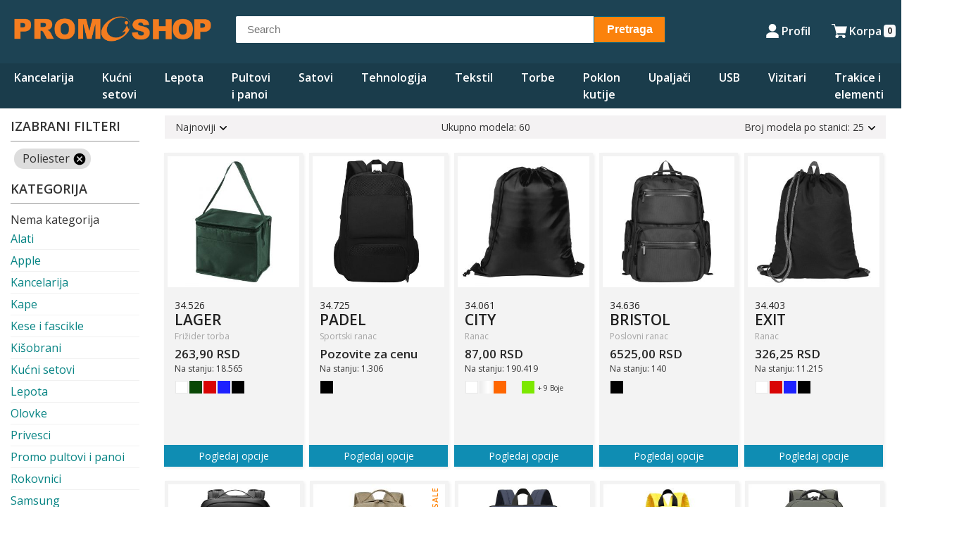

--- FILE ---
content_type: text/html; charset=UTF-8
request_url: https://promoshop.rs/category/promobox/torbe/?dg2sticker=dg2sticker_poliester-272
body_size: 20763
content:
<!doctype html>
<html lang="sr-RS">
<head>
	<meta charset="UTF-8">
	<meta name="viewport" content="width=device-width, initial-scale=1">
	<link rel="profile" href="https://gmpg.org/xfn/11">
	<link href="https://fonts.googleapis.com/css2?family=Open+Sans:wght@400;600;700;800&display=swap" rel="stylesheet">

	<title>Torbe &#8211; Promoshop</title>
<meta name='robots' content='max-image-preview:large' />
	<style>img:is([sizes="auto" i], [sizes^="auto," i]) { contain-intrinsic-size: 3000px 1500px }</style>
	<link rel="alternate" type="application/rss+xml" title="Promoshop &raquo; dovod" href="https://promoshop.rs/feed/" />
<link rel="alternate" type="application/rss+xml" title="Promoshop &raquo; dovod komentara" href="https://promoshop.rs/comments/feed/" />
<link rel="alternate" type="application/rss+xml" title="Promoshop &raquo; dovod kategorije Torbe" href="https://promoshop.rs/category/torbe/feed/" />
<script>
window._wpemojiSettings = {"baseUrl":"https:\/\/s.w.org\/images\/core\/emoji\/16.0.1\/72x72\/","ext":".png","svgUrl":"https:\/\/s.w.org\/images\/core\/emoji\/16.0.1\/svg\/","svgExt":".svg","source":{"concatemoji":"https:\/\/promoshop.rs\/wp-includes\/js\/wp-emoji-release.min.js?ver=6.8.3"}};
/*! This file is auto-generated */
!function(s,n){var o,i,e;function c(e){try{var t={supportTests:e,timestamp:(new Date).valueOf()};sessionStorage.setItem(o,JSON.stringify(t))}catch(e){}}function p(e,t,n){e.clearRect(0,0,e.canvas.width,e.canvas.height),e.fillText(t,0,0);var t=new Uint32Array(e.getImageData(0,0,e.canvas.width,e.canvas.height).data),a=(e.clearRect(0,0,e.canvas.width,e.canvas.height),e.fillText(n,0,0),new Uint32Array(e.getImageData(0,0,e.canvas.width,e.canvas.height).data));return t.every(function(e,t){return e===a[t]})}function u(e,t){e.clearRect(0,0,e.canvas.width,e.canvas.height),e.fillText(t,0,0);for(var n=e.getImageData(16,16,1,1),a=0;a<n.data.length;a++)if(0!==n.data[a])return!1;return!0}function f(e,t,n,a){switch(t){case"flag":return n(e,"\ud83c\udff3\ufe0f\u200d\u26a7\ufe0f","\ud83c\udff3\ufe0f\u200b\u26a7\ufe0f")?!1:!n(e,"\ud83c\udde8\ud83c\uddf6","\ud83c\udde8\u200b\ud83c\uddf6")&&!n(e,"\ud83c\udff4\udb40\udc67\udb40\udc62\udb40\udc65\udb40\udc6e\udb40\udc67\udb40\udc7f","\ud83c\udff4\u200b\udb40\udc67\u200b\udb40\udc62\u200b\udb40\udc65\u200b\udb40\udc6e\u200b\udb40\udc67\u200b\udb40\udc7f");case"emoji":return!a(e,"\ud83e\udedf")}return!1}function g(e,t,n,a){var r="undefined"!=typeof WorkerGlobalScope&&self instanceof WorkerGlobalScope?new OffscreenCanvas(300,150):s.createElement("canvas"),o=r.getContext("2d",{willReadFrequently:!0}),i=(o.textBaseline="top",o.font="600 32px Arial",{});return e.forEach(function(e){i[e]=t(o,e,n,a)}),i}function t(e){var t=s.createElement("script");t.src=e,t.defer=!0,s.head.appendChild(t)}"undefined"!=typeof Promise&&(o="wpEmojiSettingsSupports",i=["flag","emoji"],n.supports={everything:!0,everythingExceptFlag:!0},e=new Promise(function(e){s.addEventListener("DOMContentLoaded",e,{once:!0})}),new Promise(function(t){var n=function(){try{var e=JSON.parse(sessionStorage.getItem(o));if("object"==typeof e&&"number"==typeof e.timestamp&&(new Date).valueOf()<e.timestamp+604800&&"object"==typeof e.supportTests)return e.supportTests}catch(e){}return null}();if(!n){if("undefined"!=typeof Worker&&"undefined"!=typeof OffscreenCanvas&&"undefined"!=typeof URL&&URL.createObjectURL&&"undefined"!=typeof Blob)try{var e="postMessage("+g.toString()+"("+[JSON.stringify(i),f.toString(),p.toString(),u.toString()].join(",")+"));",a=new Blob([e],{type:"text/javascript"}),r=new Worker(URL.createObjectURL(a),{name:"wpTestEmojiSupports"});return void(r.onmessage=function(e){c(n=e.data),r.terminate(),t(n)})}catch(e){}c(n=g(i,f,p,u))}t(n)}).then(function(e){for(var t in e)n.supports[t]=e[t],n.supports.everything=n.supports.everything&&n.supports[t],"flag"!==t&&(n.supports.everythingExceptFlag=n.supports.everythingExceptFlag&&n.supports[t]);n.supports.everythingExceptFlag=n.supports.everythingExceptFlag&&!n.supports.flag,n.DOMReady=!1,n.readyCallback=function(){n.DOMReady=!0}}).then(function(){return e}).then(function(){var e;n.supports.everything||(n.readyCallback(),(e=n.source||{}).concatemoji?t(e.concatemoji):e.wpemoji&&e.twemoji&&(t(e.twemoji),t(e.wpemoji)))}))}((window,document),window._wpemojiSettings);
</script>
<style id='wp-emoji-styles-inline-css'>

	img.wp-smiley, img.emoji {
		display: inline !important;
		border: none !important;
		box-shadow: none !important;
		height: 1em !important;
		width: 1em !important;
		margin: 0 0.07em !important;
		vertical-align: -0.1em !important;
		background: none !important;
		padding: 0 !important;
	}
</style>
<link rel='stylesheet' id='wp-block-library-css' href='https://promoshop.rs/wp-includes/css/dist/block-library/style.min.css?ver=6.8.3' media='all' />
<style id='classic-theme-styles-inline-css'>
/*! This file is auto-generated */
.wp-block-button__link{color:#fff;background-color:#32373c;border-radius:9999px;box-shadow:none;text-decoration:none;padding:calc(.667em + 2px) calc(1.333em + 2px);font-size:1.125em}.wp-block-file__button{background:#32373c;color:#fff;text-decoration:none}
</style>
<style id='global-styles-inline-css'>
:root{--wp--preset--aspect-ratio--square: 1;--wp--preset--aspect-ratio--4-3: 4/3;--wp--preset--aspect-ratio--3-4: 3/4;--wp--preset--aspect-ratio--3-2: 3/2;--wp--preset--aspect-ratio--2-3: 2/3;--wp--preset--aspect-ratio--16-9: 16/9;--wp--preset--aspect-ratio--9-16: 9/16;--wp--preset--color--black: #000000;--wp--preset--color--cyan-bluish-gray: #abb8c3;--wp--preset--color--white: #ffffff;--wp--preset--color--pale-pink: #f78da7;--wp--preset--color--vivid-red: #cf2e2e;--wp--preset--color--luminous-vivid-orange: #ff6900;--wp--preset--color--luminous-vivid-amber: #fcb900;--wp--preset--color--light-green-cyan: #7bdcb5;--wp--preset--color--vivid-green-cyan: #00d084;--wp--preset--color--pale-cyan-blue: #8ed1fc;--wp--preset--color--vivid-cyan-blue: #0693e3;--wp--preset--color--vivid-purple: #9b51e0;--wp--preset--gradient--vivid-cyan-blue-to-vivid-purple: linear-gradient(135deg,rgba(6,147,227,1) 0%,rgb(155,81,224) 100%);--wp--preset--gradient--light-green-cyan-to-vivid-green-cyan: linear-gradient(135deg,rgb(122,220,180) 0%,rgb(0,208,130) 100%);--wp--preset--gradient--luminous-vivid-amber-to-luminous-vivid-orange: linear-gradient(135deg,rgba(252,185,0,1) 0%,rgba(255,105,0,1) 100%);--wp--preset--gradient--luminous-vivid-orange-to-vivid-red: linear-gradient(135deg,rgba(255,105,0,1) 0%,rgb(207,46,46) 100%);--wp--preset--gradient--very-light-gray-to-cyan-bluish-gray: linear-gradient(135deg,rgb(238,238,238) 0%,rgb(169,184,195) 100%);--wp--preset--gradient--cool-to-warm-spectrum: linear-gradient(135deg,rgb(74,234,220) 0%,rgb(151,120,209) 20%,rgb(207,42,186) 40%,rgb(238,44,130) 60%,rgb(251,105,98) 80%,rgb(254,248,76) 100%);--wp--preset--gradient--blush-light-purple: linear-gradient(135deg,rgb(255,206,236) 0%,rgb(152,150,240) 100%);--wp--preset--gradient--blush-bordeaux: linear-gradient(135deg,rgb(254,205,165) 0%,rgb(254,45,45) 50%,rgb(107,0,62) 100%);--wp--preset--gradient--luminous-dusk: linear-gradient(135deg,rgb(255,203,112) 0%,rgb(199,81,192) 50%,rgb(65,88,208) 100%);--wp--preset--gradient--pale-ocean: linear-gradient(135deg,rgb(255,245,203) 0%,rgb(182,227,212) 50%,rgb(51,167,181) 100%);--wp--preset--gradient--electric-grass: linear-gradient(135deg,rgb(202,248,128) 0%,rgb(113,206,126) 100%);--wp--preset--gradient--midnight: linear-gradient(135deg,rgb(2,3,129) 0%,rgb(40,116,252) 100%);--wp--preset--font-size--small: 13px;--wp--preset--font-size--medium: 20px;--wp--preset--font-size--large: 36px;--wp--preset--font-size--x-large: 42px;--wp--preset--spacing--20: 0.44rem;--wp--preset--spacing--30: 0.67rem;--wp--preset--spacing--40: 1rem;--wp--preset--spacing--50: 1.5rem;--wp--preset--spacing--60: 2.25rem;--wp--preset--spacing--70: 3.38rem;--wp--preset--spacing--80: 5.06rem;--wp--preset--shadow--natural: 6px 6px 9px rgba(0, 0, 0, 0.2);--wp--preset--shadow--deep: 12px 12px 50px rgba(0, 0, 0, 0.4);--wp--preset--shadow--sharp: 6px 6px 0px rgba(0, 0, 0, 0.2);--wp--preset--shadow--outlined: 6px 6px 0px -3px rgba(255, 255, 255, 1), 6px 6px rgba(0, 0, 0, 1);--wp--preset--shadow--crisp: 6px 6px 0px rgba(0, 0, 0, 1);}:where(.is-layout-flex){gap: 0.5em;}:where(.is-layout-grid){gap: 0.5em;}body .is-layout-flex{display: flex;}.is-layout-flex{flex-wrap: wrap;align-items: center;}.is-layout-flex > :is(*, div){margin: 0;}body .is-layout-grid{display: grid;}.is-layout-grid > :is(*, div){margin: 0;}:where(.wp-block-columns.is-layout-flex){gap: 2em;}:where(.wp-block-columns.is-layout-grid){gap: 2em;}:where(.wp-block-post-template.is-layout-flex){gap: 1.25em;}:where(.wp-block-post-template.is-layout-grid){gap: 1.25em;}.has-black-color{color: var(--wp--preset--color--black) !important;}.has-cyan-bluish-gray-color{color: var(--wp--preset--color--cyan-bluish-gray) !important;}.has-white-color{color: var(--wp--preset--color--white) !important;}.has-pale-pink-color{color: var(--wp--preset--color--pale-pink) !important;}.has-vivid-red-color{color: var(--wp--preset--color--vivid-red) !important;}.has-luminous-vivid-orange-color{color: var(--wp--preset--color--luminous-vivid-orange) !important;}.has-luminous-vivid-amber-color{color: var(--wp--preset--color--luminous-vivid-amber) !important;}.has-light-green-cyan-color{color: var(--wp--preset--color--light-green-cyan) !important;}.has-vivid-green-cyan-color{color: var(--wp--preset--color--vivid-green-cyan) !important;}.has-pale-cyan-blue-color{color: var(--wp--preset--color--pale-cyan-blue) !important;}.has-vivid-cyan-blue-color{color: var(--wp--preset--color--vivid-cyan-blue) !important;}.has-vivid-purple-color{color: var(--wp--preset--color--vivid-purple) !important;}.has-black-background-color{background-color: var(--wp--preset--color--black) !important;}.has-cyan-bluish-gray-background-color{background-color: var(--wp--preset--color--cyan-bluish-gray) !important;}.has-white-background-color{background-color: var(--wp--preset--color--white) !important;}.has-pale-pink-background-color{background-color: var(--wp--preset--color--pale-pink) !important;}.has-vivid-red-background-color{background-color: var(--wp--preset--color--vivid-red) !important;}.has-luminous-vivid-orange-background-color{background-color: var(--wp--preset--color--luminous-vivid-orange) !important;}.has-luminous-vivid-amber-background-color{background-color: var(--wp--preset--color--luminous-vivid-amber) !important;}.has-light-green-cyan-background-color{background-color: var(--wp--preset--color--light-green-cyan) !important;}.has-vivid-green-cyan-background-color{background-color: var(--wp--preset--color--vivid-green-cyan) !important;}.has-pale-cyan-blue-background-color{background-color: var(--wp--preset--color--pale-cyan-blue) !important;}.has-vivid-cyan-blue-background-color{background-color: var(--wp--preset--color--vivid-cyan-blue) !important;}.has-vivid-purple-background-color{background-color: var(--wp--preset--color--vivid-purple) !important;}.has-black-border-color{border-color: var(--wp--preset--color--black) !important;}.has-cyan-bluish-gray-border-color{border-color: var(--wp--preset--color--cyan-bluish-gray) !important;}.has-white-border-color{border-color: var(--wp--preset--color--white) !important;}.has-pale-pink-border-color{border-color: var(--wp--preset--color--pale-pink) !important;}.has-vivid-red-border-color{border-color: var(--wp--preset--color--vivid-red) !important;}.has-luminous-vivid-orange-border-color{border-color: var(--wp--preset--color--luminous-vivid-orange) !important;}.has-luminous-vivid-amber-border-color{border-color: var(--wp--preset--color--luminous-vivid-amber) !important;}.has-light-green-cyan-border-color{border-color: var(--wp--preset--color--light-green-cyan) !important;}.has-vivid-green-cyan-border-color{border-color: var(--wp--preset--color--vivid-green-cyan) !important;}.has-pale-cyan-blue-border-color{border-color: var(--wp--preset--color--pale-cyan-blue) !important;}.has-vivid-cyan-blue-border-color{border-color: var(--wp--preset--color--vivid-cyan-blue) !important;}.has-vivid-purple-border-color{border-color: var(--wp--preset--color--vivid-purple) !important;}.has-vivid-cyan-blue-to-vivid-purple-gradient-background{background: var(--wp--preset--gradient--vivid-cyan-blue-to-vivid-purple) !important;}.has-light-green-cyan-to-vivid-green-cyan-gradient-background{background: var(--wp--preset--gradient--light-green-cyan-to-vivid-green-cyan) !important;}.has-luminous-vivid-amber-to-luminous-vivid-orange-gradient-background{background: var(--wp--preset--gradient--luminous-vivid-amber-to-luminous-vivid-orange) !important;}.has-luminous-vivid-orange-to-vivid-red-gradient-background{background: var(--wp--preset--gradient--luminous-vivid-orange-to-vivid-red) !important;}.has-very-light-gray-to-cyan-bluish-gray-gradient-background{background: var(--wp--preset--gradient--very-light-gray-to-cyan-bluish-gray) !important;}.has-cool-to-warm-spectrum-gradient-background{background: var(--wp--preset--gradient--cool-to-warm-spectrum) !important;}.has-blush-light-purple-gradient-background{background: var(--wp--preset--gradient--blush-light-purple) !important;}.has-blush-bordeaux-gradient-background{background: var(--wp--preset--gradient--blush-bordeaux) !important;}.has-luminous-dusk-gradient-background{background: var(--wp--preset--gradient--luminous-dusk) !important;}.has-pale-ocean-gradient-background{background: var(--wp--preset--gradient--pale-ocean) !important;}.has-electric-grass-gradient-background{background: var(--wp--preset--gradient--electric-grass) !important;}.has-midnight-gradient-background{background: var(--wp--preset--gradient--midnight) !important;}.has-small-font-size{font-size: var(--wp--preset--font-size--small) !important;}.has-medium-font-size{font-size: var(--wp--preset--font-size--medium) !important;}.has-large-font-size{font-size: var(--wp--preset--font-size--large) !important;}.has-x-large-font-size{font-size: var(--wp--preset--font-size--x-large) !important;}
:where(.wp-block-post-template.is-layout-flex){gap: 1.25em;}:where(.wp-block-post-template.is-layout-grid){gap: 1.25em;}
:where(.wp-block-columns.is-layout-flex){gap: 2em;}:where(.wp-block-columns.is-layout-grid){gap: 2em;}
:root :where(.wp-block-pullquote){font-size: 1.5em;line-height: 1.6;}
</style>
<link rel='stylesheet' id='vendors_css-css' href='https://promoshop.rs/wp-content/plugins/dg2_new/front/assets/css/vendors.min.css?ver=6.8.3' media='all' />
<link rel='stylesheet' id='stil_css-css' href='https://promoshop.rs/wp-content/plugins/dg2_new/front/assets/css/dg2-main-front.css?ver=6.8.3' media='all' />
<link rel='stylesheet' id='dg2_new_shop-css' href='https://promoshop.rs/wp-content/plugins/dg2_new_shop/public/css/dg2_new_shop-public.css?ver=1.0.0' media='all' />
<link rel='stylesheet' id='dashicons-css' href='https://promoshop.rs/wp-includes/css/dashicons.min.css?ver=6.8.3' media='all' />
<link rel='stylesheet' id='rmp-menu-styles-css' href='https://promoshop.rs/wp-content/uploads/rmp-menu/css/rmp-menu.css?ver=18.32.22' media='all' />
<link rel='stylesheet' id='sbttb-fonts-css' href='https://promoshop.rs/wp-content/plugins/smooth-back-to-top-button/assets/css/sbttb-fonts.css?ver=1.1.15' media='all' />
<link rel='stylesheet' id='sbttb-style-css' href='https://promoshop.rs/wp-content/plugins/smooth-back-to-top-button/assets/css/smooth-back-to-top-button.css?ver=1.1.15' media='all' />
<link rel='stylesheet' id='promogiftshop-style-css' href='https://promoshop.rs/wp-content/themes/promogiftshop/style.css?ver=1.0.0' media='all' />
<link rel='stylesheet' id='promogiftshopdg2-style-css' href='https://promoshop.rs/wp-content/themes/promogiftshop/assets/css/dg2-promogiftshop.css?ver=1.0.0' media='all' />
<link rel='stylesheet' id='wpr-text-animations-css-css' href='https://promoshop.rs/wp-content/plugins/royal-elementor-addons/assets/css/lib/animations/text-animations.min.css?ver=1.7.1018' media='all' />
<link rel='stylesheet' id='wpr-addons-css-css' href='https://promoshop.rs/wp-content/plugins/royal-elementor-addons/assets/css/frontend.min.css?ver=1.7.1018' media='all' />
<link rel='stylesheet' id='font-awesome-5-all-css' href='https://promoshop.rs/wp-content/plugins/elementor/assets/lib/font-awesome/css/all.min.css?ver=1.7.1018' media='all' />
<script data-cfasync="false" src="https://promoshop.rs/wp-includes/js/jquery/jquery.min.js?ver=3.7.1" id="jquery-core-js"></script>
<script data-cfasync="false" src="https://promoshop.rs/wp-includes/js/jquery/jquery-migrate.min.js?ver=3.4.1" id="jquery-migrate-js"></script>
<script src="https://promoshop.rs/wp-content/plugins/dg2_new_shop/public/js/dg2_new_shop-public.js?ver=1.0.0" id="dg2_new_shop-js"></script>
<link rel="https://api.w.org/" href="https://promoshop.rs/wp-json/" /><link rel="alternate" title="JSON" type="application/json" href="https://promoshop.rs/wp-json/wp/v2/categories/7" /><link rel="EditURI" type="application/rsd+xml" title="RSD" href="https://promoshop.rs/xmlrpc.php?rsd" />
<meta name="generator" content="WordPress 6.8.3" />

            <style type="text/css">
                .progress-wrap {
                    bottom: 50px;
                    height: 46px;
                    width: 46px;
                    border-radius: 46px;
                    background-color: #ffffff;
                    box-shadow: inset 0 0 0 2px #cccccc;
                }

                .progress-wrap.btn-left-side {
                    left: 50px;
                }

                .progress-wrap.btn-right-side {
                    right: 50px;
                }

                .progress-wrap::after {
                    width: 46px;
                    height: 46px;
                    color: #fa8004;
                    font-size: 24px;
                    content: '\e904';
                    line-height: 46px;
                }

                .progress-wrap:hover::after {
                    color: #1f2029;
                }

                .progress-wrap svg.progress-circle path {
                    stroke: #fa8004;
                    stroke-width: 2px;
                }

                
                
                
            </style>

			<meta name="generator" content="Elementor 3.28.4; features: additional_custom_breakpoints, e_local_google_fonts; settings: css_print_method-external, google_font-enabled, font_display-auto">
			<style>
				.e-con.e-parent:nth-of-type(n+4):not(.e-lazyloaded):not(.e-no-lazyload),
				.e-con.e-parent:nth-of-type(n+4):not(.e-lazyloaded):not(.e-no-lazyload) * {
					background-image: none !important;
				}
				@media screen and (max-height: 1024px) {
					.e-con.e-parent:nth-of-type(n+3):not(.e-lazyloaded):not(.e-no-lazyload),
					.e-con.e-parent:nth-of-type(n+3):not(.e-lazyloaded):not(.e-no-lazyload) * {
						background-image: none !important;
					}
				}
				@media screen and (max-height: 640px) {
					.e-con.e-parent:nth-of-type(n+2):not(.e-lazyloaded):not(.e-no-lazyload),
					.e-con.e-parent:nth-of-type(n+2):not(.e-lazyloaded):not(.e-no-lazyload) * {
						background-image: none !important;
					}
				}
			</style>
			<link rel="icon" href="https://promoshop.rs/wp-content/uploads/2025/03/cropped-Promo-shop-Logo-i-ikonice-02-32x32.png" sizes="32x32" />
<link rel="icon" href="https://promoshop.rs/wp-content/uploads/2025/03/cropped-Promo-shop-Logo-i-ikonice-02-192x192.png" sizes="192x192" />
<link rel="apple-touch-icon" href="https://promoshop.rs/wp-content/uploads/2025/03/cropped-Promo-shop-Logo-i-ikonice-02-180x180.png" />
<meta name="msapplication-TileImage" content="https://promoshop.rs/wp-content/uploads/2025/03/cropped-Promo-shop-Logo-i-ikonice-02-270x270.png" />
		<style id="wp-custom-css">
			.site-header {
    background-color: #1D4354;
}
.site-header #searchform .navbar-button {
    background-color: #fb820c;
    border: 1px solid #046380;
    border-radius: 0 2px 2px 0;
    color: #ffffff;
    padding: 10px 0;
    cursor: pointer;
    font-weight: bold;
}
.site-footer {
    margin-top: 0;
    background: #1D4354;
    padding: 20px 0;
    color: #ffffff;
    font-size: 12px;
}
.card .card-block {
    padding: 15px 10px 0 10px;
    position: relative;
    min-height: 250px;
}
.cart-active .shop-cart-full {
    display: flex
;
}
.main-navigation li a {
    color: #ffffff;
    padding: 8px 10px;
    font-weight: 600;
    font-size: 16px;
    text-transform: none;
}



		</style>
		<style id="wpr_lightbox_styles">
				.lg-backdrop {
					background-color: rgba(0,0,0,0.6) !important;
				}
				.lg-toolbar,
				.lg-dropdown {
					background-color: rgba(0,0,0,0.8) !important;
				}
				.lg-dropdown:after {
					border-bottom-color: rgba(0,0,0,0.8) !important;
				}
				.lg-sub-html {
					background-color: rgba(0,0,0,0.8) !important;
				}
				.lg-thumb-outer,
				.lg-progress-bar {
					background-color: #444444 !important;
				}
				.lg-progress {
					background-color: #a90707 !important;
				}
				.lg-icon {
					color: #efefef !important;
					font-size: 20px !important;
				}
				.lg-icon.lg-toogle-thumb {
					font-size: 24px !important;
				}
				.lg-icon:hover,
				.lg-dropdown-text:hover {
					color: #ffffff !important;
				}
				.lg-sub-html,
				.lg-dropdown-text {
					color: #efefef !important;
					font-size: 14px !important;
				}
				#lg-counter {
					color: #efefef !important;
					font-size: 14px !important;
				}
				.lg-prev,
				.lg-next {
					font-size: 35px !important;
				}

				/* Defaults */
				.lg-icon {
				background-color: transparent !important;
				}

				#lg-counter {
				opacity: 0.9;
				}

				.lg-thumb-outer {
				padding: 0 10px;
				}

				.lg-thumb-item {
				border-radius: 0 !important;
				border: none !important;
				opacity: 0.5;
				}

				.lg-thumb-item.active {
					opacity: 1;
				}
	         </style></head>

<body class="archive category category-torbe category-7 wp-custom-logo wp-theme-promogiftshop elementor-default elementor-kit-2273">
			<button type="button"  aria-controls="rmp-container-10262" aria-label="Menu Trigger" id="rmp_menu_trigger-10262"  class="rmp_menu_trigger rmp-menu-trigger-boring">
								<span class="rmp-trigger-box">
									<span class="responsive-menu-pro-inner"></span>
								</span>
					</button>
						<div id="rmp-container-10262" class="rmp-container rmp-container rmp-slide-left">
							<div id="rmp-menu-title-10262" class="rmp-menu-title">
									<span class="rmp-menu-title-link">
										<img class="rmp-menu-title-image" src="https://promoshop.rs/wp-content/uploads/2025/03/Promo-shop-Logo-i-ikonice-01.png" alt="" width="100" height="100" /><span>Na pravom ste mestu</span>					</span>
							</div>
						<div id="rmp-menu-additional-content-10262" class="rmp-menu-additional-content">
					Brza dostava				</div>
			<div id="rmp-menu-wrap-10262" class="rmp-menu-wrap"><ul id="rmp-menu-10262" class="rmp-menu" role="menubar" aria-label="PromoShop"><li id="rmp-menu-item-8820" class=" menu-item menu-item-type-custom menu-item-object-custom menu-item-has-children rmp-menu-item rmp-menu-item-has-children rmp-menu-top-level-item" role="none"><a  href="#"  class="rmp-menu-item-link"  role="menuitem"  >Kancelarija<div class="rmp-menu-subarrow">▼</div></a><ul aria-label="Kancelarija"
            role="menu" data-depth="2"
            class="rmp-submenu rmp-submenu-depth-1"><li id="rmp-menu-item-8769" class=" menu-item menu-item-type-taxonomy menu-item-object-category menu-item-has-children rmp-menu-item rmp-menu-item-has-children rmp-menu-sub-level-item" role="none"><a  href="https://promoshop.rs/category/olovke/"  class="rmp-menu-item-link"  role="menuitem"  >Olovke<div class="rmp-menu-subarrow">▼</div></a><ul aria-label="Olovke"
            role="menu" data-depth="3"
            class="rmp-submenu rmp-submenu-depth-2"><li id="rmp-menu-item-8770" class=" menu-item menu-item-type-taxonomy menu-item-object-category rmp-menu-item rmp-menu-sub-level-item" role="none"><a  href="https://promoshop.rs/category/olovke/drvene-olovke/"  class="rmp-menu-item-link"  role="menuitem"  >Drvene olovke</a></li><li id="rmp-menu-item-8771" class=" menu-item menu-item-type-taxonomy menu-item-object-category rmp-menu-item rmp-menu-sub-level-item" role="none"><a  href="https://promoshop.rs/category/olovke/kutije-za-olovke/"  class="rmp-menu-item-link"  role="menuitem"  >Kutije za olovke</a></li><li id="rmp-menu-item-8772" class=" menu-item menu-item-type-taxonomy menu-item-object-category rmp-menu-item rmp-menu-sub-level-item" role="none"><a  href="https://promoshop.rs/category/olovke/markeri/"  class="rmp-menu-item-link"  role="menuitem"  >Markeri</a></li><li id="rmp-menu-item-8773" class=" menu-item menu-item-type-taxonomy menu-item-object-category rmp-menu-item rmp-menu-sub-level-item" role="none"><a  href="https://promoshop.rs/category/olovke/metalne-olovke/"  class="rmp-menu-item-link"  role="menuitem"  >Metalne olovke</a></li><li id="rmp-menu-item-8774" class=" menu-item menu-item-type-taxonomy menu-item-object-category rmp-menu-item rmp-menu-sub-level-item" role="none"><a  href="https://promoshop.rs/category/olovke/plasticne-olovke/"  class="rmp-menu-item-link"  role="menuitem"  >Plastične olovke</a></li><li id="rmp-menu-item-8775" class=" menu-item menu-item-type-taxonomy menu-item-object-category rmp-menu-item rmp-menu-sub-level-item" role="none"><a  href="https://promoshop.rs/category/olovke/setovi-olovaka/"  class="rmp-menu-item-link"  role="menuitem"  >Setovi olovaka</a></li></ul></li><li id="rmp-menu-item-8776" class=" menu-item menu-item-type-taxonomy menu-item-object-category rmp-menu-item rmp-menu-sub-level-item" role="none"><a  href="https://promoshop.rs/category/privesci/"  class="rmp-menu-item-link"  role="menuitem"  >Privesci</a></li><li id="rmp-menu-item-8778" class=" menu-item menu-item-type-taxonomy menu-item-object-category menu-item-has-children rmp-menu-item rmp-menu-item-has-children rmp-menu-sub-level-item" role="none"><a  href="https://promoshop.rs/category/rokovnici/"  class="rmp-menu-item-link"  role="menuitem"  >Rokovnici<div class="rmp-menu-subarrow">▼</div></a><ul aria-label="Rokovnici"
            role="menu" data-depth="3"
            class="rmp-submenu rmp-submenu-depth-2"><li id="rmp-menu-item-8779" class=" menu-item menu-item-type-taxonomy menu-item-object-category rmp-menu-item rmp-menu-sub-level-item" role="none"><a  href="https://promoshop.rs/category/rokovnici/agende/"  class="rmp-menu-item-link"  role="menuitem"  >Agende</a></li><li id="rmp-menu-item-8780" class=" menu-item menu-item-type-taxonomy menu-item-object-category rmp-menu-item rmp-menu-sub-level-item" role="none"><a  href="https://promoshop.rs/category/rokovnici/notesi/"  class="rmp-menu-item-link"  role="menuitem"  >Notesi</a></li><li id="rmp-menu-item-8781" class=" menu-item menu-item-type-taxonomy menu-item-object-category rmp-menu-item rmp-menu-sub-level-item" role="none"><a  href="https://promoshop.rs/category/rokovnici/pakovanja-za-rokovnike/"  class="rmp-menu-item-link"  role="menuitem"  >Pakovanja za rokovnike</a></li><li id="rmp-menu-item-8782" class=" menu-item menu-item-type-taxonomy menu-item-object-category rmp-menu-item rmp-menu-sub-level-item" role="none"><a  href="https://promoshop.rs/category/rokovnici/planeri/"  class="rmp-menu-item-link"  role="menuitem"  >Planeri</a></li></ul></li></ul></li><li id="rmp-menu-item-8762" class=" menu-item menu-item-type-taxonomy menu-item-object-category menu-item-has-children rmp-menu-item rmp-menu-item-has-children rmp-menu-top-level-item" role="none"><a  href="https://promoshop.rs/category/kucni-setovi/"  class="rmp-menu-item-link"  role="menuitem"  >Kućni setovi<div class="rmp-menu-subarrow">▼</div></a><ul aria-label="Kućni setovi"
            role="menu" data-depth="2"
            class="rmp-submenu rmp-submenu-depth-1"><li id="rmp-menu-item-8763" class=" menu-item menu-item-type-taxonomy menu-item-object-category rmp-menu-item rmp-menu-sub-level-item" role="none"><a  href="https://promoshop.rs/category/kucni-setovi/keramika-i-staklo/"  class="rmp-menu-item-link"  role="menuitem"  >Keramika i staklo</a></li><li id="rmp-menu-item-8764" class=" menu-item menu-item-type-taxonomy menu-item-object-category rmp-menu-item rmp-menu-sub-level-item" role="none"><a  href="https://promoshop.rs/category/kucni-setovi/kuhinjski-setovi/"  class="rmp-menu-item-link"  role="menuitem"  >Kuhinjski setovi</a></li><li id="rmp-menu-item-8761" class=" menu-item menu-item-type-taxonomy menu-item-object-category rmp-menu-item rmp-menu-sub-level-item" role="none"><a  href="https://promoshop.rs/category/kisobrani/"  class="rmp-menu-item-link"  role="menuitem"  >Kišobrani</a></li><li id="rmp-menu-item-8818" class=" menu-item menu-item-type-taxonomy menu-item-object-category rmp-menu-item rmp-menu-sub-level-item" role="none"><a  href="https://promoshop.rs/category/kucni-setovi/vinski-setovi/"  class="rmp-menu-item-link"  role="menuitem"  >Vinski setovi</a></li></ul></li><li id="rmp-menu-item-8765" class=" menu-item menu-item-type-taxonomy menu-item-object-category menu-item-has-children rmp-menu-item rmp-menu-item-has-children rmp-menu-top-level-item" role="none"><a  href="https://promoshop.rs/category/lepota/"  class="rmp-menu-item-link"  role="menuitem"  >Lepota<div class="rmp-menu-subarrow">▼</div></a><ul aria-label="Lepota"
            role="menu" data-depth="2"
            class="rmp-submenu rmp-submenu-depth-1"><li id="rmp-menu-item-8766" class=" menu-item menu-item-type-taxonomy menu-item-object-category rmp-menu-item rmp-menu-sub-level-item" role="none"><a  href="https://promoshop.rs/category/lepota/antistres/"  class="rmp-menu-item-link"  role="menuitem"  >Antistres</a></li><li id="rmp-menu-item-8767" class=" menu-item menu-item-type-taxonomy menu-item-object-category rmp-menu-item rmp-menu-sub-level-item" role="none"><a  href="https://promoshop.rs/category/lepota/lepota-sr/"  class="rmp-menu-item-link"  role="menuitem"  >Lepota</a></li><li id="rmp-menu-item-8768" class=" menu-item menu-item-type-taxonomy menu-item-object-category rmp-menu-item rmp-menu-sub-level-item" role="none"><a  href="https://promoshop.rs/category/lepota/sport-i-zabava/"  class="rmp-menu-item-link"  role="menuitem"  >Sport i zabava</a></li></ul></li><li id="rmp-menu-item-8777" class=" menu-item menu-item-type-taxonomy menu-item-object-category rmp-menu-item rmp-menu-top-level-item" role="none"><a  href="https://promoshop.rs/category/promo-pultovi-i-panoi/"  class="rmp-menu-item-link"  role="menuitem"  >Pultovi i panoi</a></li><li id="rmp-menu-item-8783" class=" menu-item menu-item-type-taxonomy menu-item-object-category rmp-menu-item rmp-menu-top-level-item" role="none"><a  href="https://promoshop.rs/category/satovi/"  class="rmp-menu-item-link"  role="menuitem"  >Satovi</a></li><li id="rmp-menu-item-8784" class=" menu-item menu-item-type-taxonomy menu-item-object-category menu-item-has-children rmp-menu-item rmp-menu-item-has-children rmp-menu-top-level-item" role="none"><a  href="https://promoshop.rs/category/tehnologija/"  class="rmp-menu-item-link"  role="menuitem"  >Tehnologija<div class="rmp-menu-subarrow">▼</div></a><ul aria-label="Tehnologija"
            role="menu" data-depth="2"
            class="rmp-submenu rmp-submenu-depth-1"><li id="rmp-menu-item-8785" class=" menu-item menu-item-type-taxonomy menu-item-object-category rmp-menu-item rmp-menu-sub-level-item" role="none"><a  href="https://promoshop.rs/category/tehnologija/audio/"  class="rmp-menu-item-link"  role="menuitem"  >Audio</a></li><li id="rmp-menu-item-8786" class=" menu-item menu-item-type-taxonomy menu-item-object-category rmp-menu-item rmp-menu-sub-level-item" role="none"><a  href="https://promoshop.rs/category/tehnologija/power-bank/"  class="rmp-menu-item-link"  role="menuitem"  >Power Bank</a></li><li id="rmp-menu-item-8787" class=" menu-item menu-item-type-taxonomy menu-item-object-category rmp-menu-item rmp-menu-sub-level-item" role="none"><a  href="https://promoshop.rs/category/tehnologija/tehnicka-oprema/"  class="rmp-menu-item-link"  role="menuitem"  >Tehnička oprema</a></li></ul></li><li id="rmp-menu-item-8788" class=" menu-item menu-item-type-taxonomy menu-item-object-category menu-item-has-children rmp-menu-item rmp-menu-item-has-children rmp-menu-top-level-item" role="none"><a  href="https://promoshop.rs/category/tekstil/"  class="rmp-menu-item-link"  role="menuitem"  >Tekstil<div class="rmp-menu-subarrow">▼</div></a><ul aria-label="Tekstil"
            role="menu" data-depth="2"
            class="rmp-submenu rmp-submenu-depth-1"><li id="rmp-menu-item-8789" class=" menu-item menu-item-type-taxonomy menu-item-object-category rmp-menu-item rmp-menu-sub-level-item" role="none"><a  href="https://promoshop.rs/category/tekstil/decije-majice/"  class="rmp-menu-item-link"  role="menuitem"  >Dečije majice</a></li><li id="rmp-menu-item-8790" class=" menu-item menu-item-type-taxonomy menu-item-object-category rmp-menu-item rmp-menu-sub-level-item" role="none"><a  href="https://promoshop.rs/category/tekstil/peskiri/"  class="rmp-menu-item-link"  role="menuitem"  >Peškiri</a></li><li id="rmp-menu-item-8791" class=" menu-item menu-item-type-taxonomy menu-item-object-category rmp-menu-item rmp-menu-sub-level-item" role="none"><a  href="https://promoshop.rs/category/tekstil/polo-majice/"  class="rmp-menu-item-link"  role="menuitem"  >Polo majice</a></li><li id="rmp-menu-item-8792" class=" menu-item menu-item-type-taxonomy menu-item-object-category rmp-menu-item rmp-menu-sub-level-item" role="none"><a  href="https://promoshop.rs/category/tekstil/poslovna-oprema/"  class="rmp-menu-item-link"  role="menuitem"  >Poslovna oprema</a></li><li id="rmp-menu-item-8793" class=" menu-item menu-item-type-taxonomy menu-item-object-category rmp-menu-item rmp-menu-sub-level-item" role="none"><a  href="https://promoshop.rs/category/tekstil/radna-oprema/"  class="rmp-menu-item-link"  role="menuitem"  >Radna oprema</a></li><li id="rmp-menu-item-8794" class=" menu-item menu-item-type-taxonomy menu-item-object-category rmp-menu-item rmp-menu-sub-level-item" role="none"><a  href="https://promoshop.rs/category/tekstil/sportska-oprema/"  class="rmp-menu-item-link"  role="menuitem"  >Sportska oprema</a></li><li id="rmp-menu-item-8758" class=" menu-item menu-item-type-taxonomy menu-item-object-category menu-item-has-children rmp-menu-item rmp-menu-item-has-children rmp-menu-sub-level-item" role="none"><a  href="https://promoshop.rs/category/kape/"  class="rmp-menu-item-link"  role="menuitem"  >Kape<div class="rmp-menu-subarrow">▼</div></a><ul aria-label="Kape"
            role="menu" data-depth="3"
            class="rmp-submenu rmp-submenu-depth-2"><li id="rmp-menu-item-8759" class=" menu-item menu-item-type-taxonomy menu-item-object-category rmp-menu-item rmp-menu-sub-level-item" role="none"><a  href="https://promoshop.rs/category/kape/kacketi/"  class="rmp-menu-item-link"  role="menuitem"  >Kačketi</a></li><li id="rmp-menu-item-8760" class=" menu-item menu-item-type-taxonomy menu-item-object-category rmp-menu-item rmp-menu-sub-level-item" role="none"><a  href="https://promoshop.rs/category/kape/kape-i-salovi/"  class="rmp-menu-item-link"  role="menuitem"  >Kape i šalovi</a></li></ul></li><li id="rmp-menu-item-8816" class=" menu-item menu-item-type-taxonomy menu-item-object-category rmp-menu-item rmp-menu-sub-level-item" role="none"><a  href="https://promoshop.rs/category/tekstil/unisex-majice/"  class="rmp-menu-item-link"  role="menuitem"  >Unisex majice</a></li><li id="rmp-menu-item-8817" class=" menu-item menu-item-type-taxonomy menu-item-object-category rmp-menu-item rmp-menu-sub-level-item" role="none"><a  href="https://promoshop.rs/category/tekstil/zenske-majice/"  class="rmp-menu-item-link"  role="menuitem"  >Ženske majice</a></li></ul></li><li id="rmp-menu-item-8795" class=" menu-item menu-item-type-taxonomy menu-item-object-category current-menu-item menu-item-has-children rmp-menu-item rmp-menu-current-item rmp-menu-item-has-children rmp-menu-top-level-item" role="none"><a  href="https://promoshop.rs/category/torbe/"  class="rmp-menu-item-link"  role="menuitem"  >Torbe<div class="rmp-menu-subarrow">▼</div></a><ul aria-label="Torbe"
            role="menu" data-depth="2"
            class="rmp-submenu rmp-submenu-depth-1"><li id="rmp-menu-item-8796" class=" menu-item menu-item-type-taxonomy menu-item-object-category rmp-menu-item rmp-menu-sub-level-item" role="none"><a  href="https://promoshop.rs/category/torbe/kese/"  class="rmp-menu-item-link"  role="menuitem"  >Kese</a></li><li id="rmp-menu-item-8797" class=" menu-item menu-item-type-taxonomy menu-item-object-category rmp-menu-item rmp-menu-sub-level-item" role="none"><a  href="https://promoshop.rs/category/torbe/putovanje/"  class="rmp-menu-item-link"  role="menuitem"  >Putovanje</a></li><li id="rmp-menu-item-8798" class=" menu-item menu-item-type-taxonomy menu-item-object-category rmp-menu-item rmp-menu-sub-level-item" role="none"><a  href="https://promoshop.rs/category/torbe/rancevi/"  class="rmp-menu-item-link"  role="menuitem"  >Rančevi</a></li><li id="rmp-menu-item-8799" class=" menu-item menu-item-type-taxonomy menu-item-object-category rmp-menu-item rmp-menu-sub-level-item" role="none"><a  href="https://promoshop.rs/category/torbe/sportske-torbe/"  class="rmp-menu-item-link"  role="menuitem"  >Sportske torbe</a></li><li id="rmp-menu-item-8800" class=" menu-item menu-item-type-taxonomy menu-item-object-category rmp-menu-item rmp-menu-sub-level-item" role="none"><a  href="https://promoshop.rs/category/torbe/torbe-sr/"  class="rmp-menu-item-link"  role="menuitem"  >Torbe</a></li></ul></li><li id="rmp-menu-item-8809" class=" menu-item menu-item-type-taxonomy menu-item-object-category rmp-menu-item rmp-menu-top-level-item" role="none"><a  href="https://promoshop.rs/category/usb/poklon-kutije/"  class="rmp-menu-item-link"  role="menuitem"  >Poklon kutije</a></li><li id="rmp-menu-item-8810" class=" menu-item menu-item-type-taxonomy menu-item-object-category menu-item-has-children rmp-menu-item rmp-menu-item-has-children rmp-menu-top-level-item" role="none"><a  href="https://promoshop.rs/category/upaljaci/"  class="rmp-menu-item-link"  role="menuitem"  >Upaljači<div class="rmp-menu-subarrow">▼</div></a><ul aria-label="Upaljači"
            role="menu" data-depth="2"
            class="rmp-submenu rmp-submenu-depth-1"><li id="rmp-menu-item-8801" class=" menu-item menu-item-type-taxonomy menu-item-object-category rmp-menu-item rmp-menu-sub-level-item" role="none"><a  href="https://promoshop.rs/category/upaljaci/bbq-upaljaci/"  class="rmp-menu-item-link"  role="menuitem"  >BBQ upaljači</a></li><li id="rmp-menu-item-8806" class=" menu-item menu-item-type-taxonomy menu-item-object-category rmp-menu-item rmp-menu-sub-level-item" role="none"><a  href="https://promoshop.rs/category/upaljaci/elektronski-upaljaci/"  class="rmp-menu-item-link"  role="menuitem"  >Elektronski upaljači</a></li><li id="rmp-menu-item-8807" class=" menu-item menu-item-type-taxonomy menu-item-object-category rmp-menu-item rmp-menu-sub-level-item" role="none"><a  href="https://promoshop.rs/category/upaljaci/kremen-upaljaci/"  class="rmp-menu-item-link"  role="menuitem"  >Kremen upaljači</a></li><li id="rmp-menu-item-8808" class=" menu-item menu-item-type-taxonomy menu-item-object-category rmp-menu-item rmp-menu-sub-level-item" role="none"><a  href="https://promoshop.rs/category/upaljaci/metalni-upaljaci/"  class="rmp-menu-item-link"  role="menuitem"  >Metalni upaljači</a></li><li id="rmp-menu-item-8811" class=" menu-item menu-item-type-taxonomy menu-item-object-category rmp-menu-item rmp-menu-sub-level-item" role="none"><a  href="https://promoshop.rs/category/upaljaci/usb-upaljaci/"  class="rmp-menu-item-link"  role="menuitem"  >USB upaljači</a></li></ul></li><li id="rmp-menu-item-8812" class=" menu-item menu-item-type-taxonomy menu-item-object-category menu-item-has-children rmp-menu-item rmp-menu-item-has-children rmp-menu-top-level-item" role="none"><a  href="https://promoshop.rs/category/usb/"  class="rmp-menu-item-link"  role="menuitem"  >USB<div class="rmp-menu-subarrow">▼</div></a><ul aria-label="USB"
            role="menu" data-depth="2"
            class="rmp-submenu rmp-submenu-depth-1"><li id="rmp-menu-item-8813" class=" menu-item menu-item-type-taxonomy menu-item-object-category rmp-menu-item rmp-menu-sub-level-item" role="none"><a  href="https://promoshop.rs/category/usb/usb-flash-memorija/"  class="rmp-menu-item-link"  role="menuitem"  >USB Flash memorija</a></li></ul></li><li id="rmp-menu-item-8814" class=" menu-item menu-item-type-taxonomy menu-item-object-category rmp-menu-item rmp-menu-top-level-item" role="none"><a  href="https://promoshop.rs/category/vizitari/"  class="rmp-menu-item-link"  role="menuitem"  >Vizitari</a></li><li id="rmp-menu-item-8815" class=" menu-item menu-item-type-taxonomy menu-item-object-category rmp-menu-item rmp-menu-top-level-item" role="none"><a  href="https://promoshop.rs/category/privesci/trakice-i-elementi/"  class="rmp-menu-item-link"  role="menuitem"  >Trakice i elementi</a></li><li id="rmp-menu-item-8819" class=" menu-item menu-item-type-taxonomy menu-item-object-category rmp-menu-item rmp-menu-top-level-item" role="none"><a  href="https://promoshop.rs/category/lepota/zdravlje-i-zastita/"  class="rmp-menu-item-link"  role="menuitem"  >Zdravlje i zaštita</a></li></ul></div>			</div>
			<div id="page" class="site">
	<a class="skip-link screen-reader-text" href="#primary">Skip to content</a>

	<header id="masthead" class="site-header ">
		<div class="header-top container">
			<div class="row">
			<div class="site-branding col-10 col-md-3 pb-2 pb-md-0">
					<a href="https://promoshop.rs/" class="custom-logo-link" rel="home"><img fetchpriority="high" width="1867" height="293" src="https://promoshop.rs/wp-content/uploads/2025/03/Promo-shop-Logo-i-ikonice-01.png" class="custom-logo" alt="Promoshop" decoding="async" srcset="https://promoshop.rs/wp-content/uploads/2025/03/Promo-shop-Logo-i-ikonice-01.png 1867w, https://promoshop.rs/wp-content/uploads/2025/03/Promo-shop-Logo-i-ikonice-01-555x87.png 555w, https://promoshop.rs/wp-content/uploads/2025/03/Promo-shop-Logo-i-ikonice-01-1024x161.png 1024w, https://promoshop.rs/wp-content/uploads/2025/03/Promo-shop-Logo-i-ikonice-01-768x121.png 768w, https://promoshop.rs/wp-content/uploads/2025/03/Promo-shop-Logo-i-ikonice-01-1536x241.png 1536w" sizes="(max-width: 1867px) 100vw, 1867px" /></a>				<!-- <p class="site-title"><a href="https://promoshop.rs/" rel="home">Promoshop</a></p> -->
				
			</div><!-- .site-branding -->
			<div class="header-menu-icon d-block d-md-none col-2" onclick="openNav()">
			<img src="https://promoshop.rs/wp-content/themes/promogiftshop/assets/img/menu-iconw.svg" alt="">
			</div>
			<div class="product-search col-12 col-md-6">
				<form method="get" id="searchform" class="container" action="https://promoshop.rs/">
<div class="row">
    <input class="navbar-input col-10" type="text" name="s" id="s" placeholder="Search" />
        <button class="navbar-button col-2">
          Pretraga
        </button>
    </div>
</form>
			</div>
			<div class="shop-info col-12 col-md-3 d-flex justify-content-end align-items-center pt-3 pr-3 pt-md-0 pr-md-2">
					<!-- <div class="telefon">
						<span class="text">Pozovite nas</span>
						<span class="tel">0123456789</span>
					</div> -->
					<div class="profil">
						<a href="https://promoshop.rs/prodavnica-profil/">
							<img src="https://promoshop.rs/wp-content/themes/promogiftshop/assets/svg/user.svg" alt="">
							<span>Profil</span>
						</a>
					</div>
					<div class="korpa"><a href="https://promoshop.rs/model/trotter-ranac-sr/">
							<img src="https://promoshop.rs/wp-content/themes/promogiftshop/assets/svg/supermarket.svg" alt="">
							<span>Korpa</span>
							 <span id="shop-badge-cart" class="badge badge-light " style="margin-left:3px;">0</span>
						 </a>
					</div>
								</div>
			</div>
		</div>
		<div style="background:rgba(0,0,0,0.1);">
		<div class="header-nav container d-none d-md-block">
			<div class="row">
			<nav id="site-navigation" class="main-navigation">
			<button class="menu-toggle" aria-controls="primary-menu" aria-expanded="false">Primary Menu</button>
			<div class="menu-prodavnica-container"><ul id="primary-menu" class="menu"><li id="menu-item-8820" class="menu-item menu-item-type-custom menu-item-object-custom menu-item-has-children menu-item-8820"><a href="#">Kancelarija</a>
<ul class="sub-menu">
	<li id="menu-item-8769" class="menu-item menu-item-type-taxonomy menu-item-object-category menu-item-has-children menu-item-8769"><a href="https://promoshop.rs/category/olovke/">Olovke</a>
	<ul class="sub-menu">
		<li id="menu-item-8770" class="menu-item menu-item-type-taxonomy menu-item-object-category menu-item-8770"><a href="https://promoshop.rs/category/olovke/drvene-olovke/">Drvene olovke</a></li>
		<li id="menu-item-8771" class="menu-item menu-item-type-taxonomy menu-item-object-category menu-item-8771"><a href="https://promoshop.rs/category/olovke/kutije-za-olovke/">Kutije za olovke</a></li>
		<li id="menu-item-8772" class="menu-item menu-item-type-taxonomy menu-item-object-category menu-item-8772"><a href="https://promoshop.rs/category/olovke/markeri/">Markeri</a></li>
		<li id="menu-item-8773" class="menu-item menu-item-type-taxonomy menu-item-object-category menu-item-8773"><a href="https://promoshop.rs/category/olovke/metalne-olovke/">Metalne olovke</a></li>
		<li id="menu-item-8774" class="menu-item menu-item-type-taxonomy menu-item-object-category menu-item-8774"><a href="https://promoshop.rs/category/olovke/plasticne-olovke/">Plastične olovke</a></li>
		<li id="menu-item-8775" class="menu-item menu-item-type-taxonomy menu-item-object-category menu-item-8775"><a href="https://promoshop.rs/category/olovke/setovi-olovaka/">Setovi olovaka</a></li>
	</ul>
</li>
	<li id="menu-item-8776" class="menu-item menu-item-type-taxonomy menu-item-object-category menu-item-8776"><a href="https://promoshop.rs/category/privesci/">Privesci</a></li>
	<li id="menu-item-8778" class="menu-item menu-item-type-taxonomy menu-item-object-category menu-item-has-children menu-item-8778"><a href="https://promoshop.rs/category/rokovnici/">Rokovnici</a>
	<ul class="sub-menu">
		<li id="menu-item-8779" class="menu-item menu-item-type-taxonomy menu-item-object-category menu-item-8779"><a href="https://promoshop.rs/category/rokovnici/agende/">Agende</a></li>
		<li id="menu-item-8780" class="menu-item menu-item-type-taxonomy menu-item-object-category menu-item-8780"><a href="https://promoshop.rs/category/rokovnici/notesi/">Notesi</a></li>
		<li id="menu-item-8781" class="menu-item menu-item-type-taxonomy menu-item-object-category menu-item-8781"><a href="https://promoshop.rs/category/rokovnici/pakovanja-za-rokovnike/">Pakovanja za rokovnike</a></li>
		<li id="menu-item-8782" class="menu-item menu-item-type-taxonomy menu-item-object-category menu-item-8782"><a href="https://promoshop.rs/category/rokovnici/planeri/">Planeri</a></li>
	</ul>
</li>
</ul>
</li>
<li id="menu-item-8762" class="menu-item menu-item-type-taxonomy menu-item-object-category menu-item-has-children menu-item-8762"><a href="https://promoshop.rs/category/kucni-setovi/">Kućni setovi</a>
<ul class="sub-menu">
	<li id="menu-item-8763" class="menu-item menu-item-type-taxonomy menu-item-object-category menu-item-8763"><a href="https://promoshop.rs/category/kucni-setovi/keramika-i-staklo/">Keramika i staklo</a></li>
	<li id="menu-item-8764" class="menu-item menu-item-type-taxonomy menu-item-object-category menu-item-8764"><a href="https://promoshop.rs/category/kucni-setovi/kuhinjski-setovi/">Kuhinjski setovi</a></li>
	<li id="menu-item-8761" class="menu-item menu-item-type-taxonomy menu-item-object-category menu-item-8761"><a href="https://promoshop.rs/category/kisobrani/">Kišobrani</a></li>
	<li id="menu-item-8818" class="menu-item menu-item-type-taxonomy menu-item-object-category menu-item-8818"><a href="https://promoshop.rs/category/kucni-setovi/vinski-setovi/">Vinski setovi</a></li>
</ul>
</li>
<li id="menu-item-8765" class="menu-item menu-item-type-taxonomy menu-item-object-category menu-item-has-children menu-item-8765"><a href="https://promoshop.rs/category/lepota/">Lepota</a>
<ul class="sub-menu">
	<li id="menu-item-8766" class="menu-item menu-item-type-taxonomy menu-item-object-category menu-item-8766"><a href="https://promoshop.rs/category/lepota/antistres/">Antistres</a></li>
	<li id="menu-item-8767" class="menu-item menu-item-type-taxonomy menu-item-object-category menu-item-8767"><a href="https://promoshop.rs/category/lepota/lepota-sr/">Lepota</a></li>
	<li id="menu-item-8768" class="menu-item menu-item-type-taxonomy menu-item-object-category menu-item-8768"><a href="https://promoshop.rs/category/lepota/sport-i-zabava/">Sport i zabava</a></li>
</ul>
</li>
<li id="menu-item-8777" class="menu-item menu-item-type-taxonomy menu-item-object-category menu-item-8777"><a href="https://promoshop.rs/category/promo-pultovi-i-panoi/">Pultovi i panoi</a></li>
<li id="menu-item-8783" class="menu-item menu-item-type-taxonomy menu-item-object-category menu-item-8783"><a href="https://promoshop.rs/category/satovi/">Satovi</a></li>
<li id="menu-item-8784" class="menu-item menu-item-type-taxonomy menu-item-object-category menu-item-has-children menu-item-8784"><a href="https://promoshop.rs/category/tehnologija/">Tehnologija</a>
<ul class="sub-menu">
	<li id="menu-item-8785" class="menu-item menu-item-type-taxonomy menu-item-object-category menu-item-8785"><a href="https://promoshop.rs/category/tehnologija/audio/">Audio</a></li>
	<li id="menu-item-8786" class="menu-item menu-item-type-taxonomy menu-item-object-category menu-item-8786"><a href="https://promoshop.rs/category/tehnologija/power-bank/">Power Bank</a></li>
	<li id="menu-item-8787" class="menu-item menu-item-type-taxonomy menu-item-object-category menu-item-8787"><a href="https://promoshop.rs/category/tehnologija/tehnicka-oprema/">Tehnička oprema</a></li>
</ul>
</li>
<li id="menu-item-8788" class="menu-item menu-item-type-taxonomy menu-item-object-category menu-item-has-children menu-item-8788"><a href="https://promoshop.rs/category/tekstil/">Tekstil</a>
<ul class="sub-menu">
	<li id="menu-item-8789" class="menu-item menu-item-type-taxonomy menu-item-object-category menu-item-8789"><a href="https://promoshop.rs/category/tekstil/decije-majice/">Dečije majice</a></li>
	<li id="menu-item-8790" class="menu-item menu-item-type-taxonomy menu-item-object-category menu-item-8790"><a href="https://promoshop.rs/category/tekstil/peskiri/">Peškiri</a></li>
	<li id="menu-item-8791" class="menu-item menu-item-type-taxonomy menu-item-object-category menu-item-8791"><a href="https://promoshop.rs/category/tekstil/polo-majice/">Polo majice</a></li>
	<li id="menu-item-8792" class="menu-item menu-item-type-taxonomy menu-item-object-category menu-item-8792"><a href="https://promoshop.rs/category/tekstil/poslovna-oprema/">Poslovna oprema</a></li>
	<li id="menu-item-8793" class="menu-item menu-item-type-taxonomy menu-item-object-category menu-item-8793"><a href="https://promoshop.rs/category/tekstil/radna-oprema/">Radna oprema</a></li>
	<li id="menu-item-8794" class="menu-item menu-item-type-taxonomy menu-item-object-category menu-item-8794"><a href="https://promoshop.rs/category/tekstil/sportska-oprema/">Sportska oprema</a></li>
	<li id="menu-item-8758" class="menu-item menu-item-type-taxonomy menu-item-object-category menu-item-has-children menu-item-8758"><a href="https://promoshop.rs/category/kape/">Kape</a>
	<ul class="sub-menu">
		<li id="menu-item-8759" class="menu-item menu-item-type-taxonomy menu-item-object-category menu-item-8759"><a href="https://promoshop.rs/category/kape/kacketi/">Kačketi</a></li>
		<li id="menu-item-8760" class="menu-item menu-item-type-taxonomy menu-item-object-category menu-item-8760"><a href="https://promoshop.rs/category/kape/kape-i-salovi/">Kape i šalovi</a></li>
	</ul>
</li>
	<li id="menu-item-8816" class="menu-item menu-item-type-taxonomy menu-item-object-category menu-item-8816"><a href="https://promoshop.rs/category/tekstil/unisex-majice/">Unisex majice</a></li>
	<li id="menu-item-8817" class="menu-item menu-item-type-taxonomy menu-item-object-category menu-item-8817"><a href="https://promoshop.rs/category/tekstil/zenske-majice/">Ženske majice</a></li>
</ul>
</li>
<li id="menu-item-8795" class="menu-item menu-item-type-taxonomy menu-item-object-category current-menu-item menu-item-has-children menu-item-8795"><a href="https://promoshop.rs/category/torbe/" aria-current="page">Torbe</a>
<ul class="sub-menu">
	<li id="menu-item-8796" class="menu-item menu-item-type-taxonomy menu-item-object-category menu-item-8796"><a href="https://promoshop.rs/category/torbe/kese/">Kese</a></li>
	<li id="menu-item-8797" class="menu-item menu-item-type-taxonomy menu-item-object-category menu-item-8797"><a href="https://promoshop.rs/category/torbe/putovanje/">Putovanje</a></li>
	<li id="menu-item-8798" class="menu-item menu-item-type-taxonomy menu-item-object-category menu-item-8798"><a href="https://promoshop.rs/category/torbe/rancevi/">Rančevi</a></li>
	<li id="menu-item-8799" class="menu-item menu-item-type-taxonomy menu-item-object-category menu-item-8799"><a href="https://promoshop.rs/category/torbe/sportske-torbe/">Sportske torbe</a></li>
	<li id="menu-item-8800" class="menu-item menu-item-type-taxonomy menu-item-object-category menu-item-8800"><a href="https://promoshop.rs/category/torbe/torbe-sr/">Torbe</a></li>
</ul>
</li>
<li id="menu-item-8809" class="menu-item menu-item-type-taxonomy menu-item-object-category menu-item-8809"><a href="https://promoshop.rs/category/usb/poklon-kutije/">Poklon kutije</a></li>
<li id="menu-item-8810" class="menu-item menu-item-type-taxonomy menu-item-object-category menu-item-has-children menu-item-8810"><a href="https://promoshop.rs/category/upaljaci/">Upaljači</a>
<ul class="sub-menu">
	<li id="menu-item-8801" class="menu-item menu-item-type-taxonomy menu-item-object-category menu-item-8801"><a href="https://promoshop.rs/category/upaljaci/bbq-upaljaci/">BBQ upaljači</a></li>
	<li id="menu-item-8806" class="menu-item menu-item-type-taxonomy menu-item-object-category menu-item-8806"><a href="https://promoshop.rs/category/upaljaci/elektronski-upaljaci/">Elektronski upaljači</a></li>
	<li id="menu-item-8807" class="menu-item menu-item-type-taxonomy menu-item-object-category menu-item-8807"><a href="https://promoshop.rs/category/upaljaci/kremen-upaljaci/">Kremen upaljači</a></li>
	<li id="menu-item-8808" class="menu-item menu-item-type-taxonomy menu-item-object-category menu-item-8808"><a href="https://promoshop.rs/category/upaljaci/metalni-upaljaci/">Metalni upaljači</a></li>
	<li id="menu-item-8811" class="menu-item menu-item-type-taxonomy menu-item-object-category menu-item-8811"><a href="https://promoshop.rs/category/upaljaci/usb-upaljaci/">USB upaljači</a></li>
</ul>
</li>
<li id="menu-item-8812" class="menu-item menu-item-type-taxonomy menu-item-object-category menu-item-has-children menu-item-8812"><a href="https://promoshop.rs/category/usb/">USB</a>
<ul class="sub-menu">
	<li id="menu-item-8813" class="menu-item menu-item-type-taxonomy menu-item-object-category menu-item-8813"><a href="https://promoshop.rs/category/usb/usb-flash-memorija/">USB Flash memorija</a></li>
</ul>
</li>
<li id="menu-item-8814" class="menu-item menu-item-type-taxonomy menu-item-object-category menu-item-8814"><a href="https://promoshop.rs/category/vizitari/">Vizitari</a></li>
<li id="menu-item-8815" class="menu-item menu-item-type-taxonomy menu-item-object-category menu-item-8815"><a href="https://promoshop.rs/category/privesci/trakice-i-elementi/">Trakice i elementi</a></li>
<li id="menu-item-8819" class="menu-item menu-item-type-taxonomy menu-item-object-category menu-item-8819"><a href="https://promoshop.rs/category/lepota/zdravlje-i-zastita/">Zdravlje i zaštita</a></li>
</ul></div>			</nav><!-- #site-navigation -->
			</div>
		</div>
		<div id="dg2Sidenav" class="header-nav header-mob container d-block d-md-none">
			<div class="row">
				<div class="col-10 mobile-menu p-4">
					<div class="menu-prodavnica-container"><ul id="primary-menu" class="menu"><li class="menu-item menu-item-type-custom menu-item-object-custom menu-item-has-children menu-item-8820"><a href="#">Kancelarija</a>
<ul class="sub-menu">
	<li class="menu-item menu-item-type-taxonomy menu-item-object-category menu-item-has-children menu-item-8769"><a href="https://promoshop.rs/category/olovke/">Olovke</a>
	<ul class="sub-menu">
		<li class="menu-item menu-item-type-taxonomy menu-item-object-category menu-item-8770"><a href="https://promoshop.rs/category/olovke/drvene-olovke/">Drvene olovke</a></li>
		<li class="menu-item menu-item-type-taxonomy menu-item-object-category menu-item-8771"><a href="https://promoshop.rs/category/olovke/kutije-za-olovke/">Kutije za olovke</a></li>
		<li class="menu-item menu-item-type-taxonomy menu-item-object-category menu-item-8772"><a href="https://promoshop.rs/category/olovke/markeri/">Markeri</a></li>
		<li class="menu-item menu-item-type-taxonomy menu-item-object-category menu-item-8773"><a href="https://promoshop.rs/category/olovke/metalne-olovke/">Metalne olovke</a></li>
		<li class="menu-item menu-item-type-taxonomy menu-item-object-category menu-item-8774"><a href="https://promoshop.rs/category/olovke/plasticne-olovke/">Plastične olovke</a></li>
		<li class="menu-item menu-item-type-taxonomy menu-item-object-category menu-item-8775"><a href="https://promoshop.rs/category/olovke/setovi-olovaka/">Setovi olovaka</a></li>
	</ul>
</li>
	<li class="menu-item menu-item-type-taxonomy menu-item-object-category menu-item-8776"><a href="https://promoshop.rs/category/privesci/">Privesci</a></li>
	<li class="menu-item menu-item-type-taxonomy menu-item-object-category menu-item-has-children menu-item-8778"><a href="https://promoshop.rs/category/rokovnici/">Rokovnici</a>
	<ul class="sub-menu">
		<li class="menu-item menu-item-type-taxonomy menu-item-object-category menu-item-8779"><a href="https://promoshop.rs/category/rokovnici/agende/">Agende</a></li>
		<li class="menu-item menu-item-type-taxonomy menu-item-object-category menu-item-8780"><a href="https://promoshop.rs/category/rokovnici/notesi/">Notesi</a></li>
		<li class="menu-item menu-item-type-taxonomy menu-item-object-category menu-item-8781"><a href="https://promoshop.rs/category/rokovnici/pakovanja-za-rokovnike/">Pakovanja za rokovnike</a></li>
		<li class="menu-item menu-item-type-taxonomy menu-item-object-category menu-item-8782"><a href="https://promoshop.rs/category/rokovnici/planeri/">Planeri</a></li>
	</ul>
</li>
</ul>
</li>
<li class="menu-item menu-item-type-taxonomy menu-item-object-category menu-item-has-children menu-item-8762"><a href="https://promoshop.rs/category/kucni-setovi/">Kućni setovi</a>
<ul class="sub-menu">
	<li class="menu-item menu-item-type-taxonomy menu-item-object-category menu-item-8763"><a href="https://promoshop.rs/category/kucni-setovi/keramika-i-staklo/">Keramika i staklo</a></li>
	<li class="menu-item menu-item-type-taxonomy menu-item-object-category menu-item-8764"><a href="https://promoshop.rs/category/kucni-setovi/kuhinjski-setovi/">Kuhinjski setovi</a></li>
	<li class="menu-item menu-item-type-taxonomy menu-item-object-category menu-item-8761"><a href="https://promoshop.rs/category/kisobrani/">Kišobrani</a></li>
	<li class="menu-item menu-item-type-taxonomy menu-item-object-category menu-item-8818"><a href="https://promoshop.rs/category/kucni-setovi/vinski-setovi/">Vinski setovi</a></li>
</ul>
</li>
<li class="menu-item menu-item-type-taxonomy menu-item-object-category menu-item-has-children menu-item-8765"><a href="https://promoshop.rs/category/lepota/">Lepota</a>
<ul class="sub-menu">
	<li class="menu-item menu-item-type-taxonomy menu-item-object-category menu-item-8766"><a href="https://promoshop.rs/category/lepota/antistres/">Antistres</a></li>
	<li class="menu-item menu-item-type-taxonomy menu-item-object-category menu-item-8767"><a href="https://promoshop.rs/category/lepota/lepota-sr/">Lepota</a></li>
	<li class="menu-item menu-item-type-taxonomy menu-item-object-category menu-item-8768"><a href="https://promoshop.rs/category/lepota/sport-i-zabava/">Sport i zabava</a></li>
</ul>
</li>
<li class="menu-item menu-item-type-taxonomy menu-item-object-category menu-item-8777"><a href="https://promoshop.rs/category/promo-pultovi-i-panoi/">Pultovi i panoi</a></li>
<li class="menu-item menu-item-type-taxonomy menu-item-object-category menu-item-8783"><a href="https://promoshop.rs/category/satovi/">Satovi</a></li>
<li class="menu-item menu-item-type-taxonomy menu-item-object-category menu-item-has-children menu-item-8784"><a href="https://promoshop.rs/category/tehnologija/">Tehnologija</a>
<ul class="sub-menu">
	<li class="menu-item menu-item-type-taxonomy menu-item-object-category menu-item-8785"><a href="https://promoshop.rs/category/tehnologija/audio/">Audio</a></li>
	<li class="menu-item menu-item-type-taxonomy menu-item-object-category menu-item-8786"><a href="https://promoshop.rs/category/tehnologija/power-bank/">Power Bank</a></li>
	<li class="menu-item menu-item-type-taxonomy menu-item-object-category menu-item-8787"><a href="https://promoshop.rs/category/tehnologija/tehnicka-oprema/">Tehnička oprema</a></li>
</ul>
</li>
<li class="menu-item menu-item-type-taxonomy menu-item-object-category menu-item-has-children menu-item-8788"><a href="https://promoshop.rs/category/tekstil/">Tekstil</a>
<ul class="sub-menu">
	<li class="menu-item menu-item-type-taxonomy menu-item-object-category menu-item-8789"><a href="https://promoshop.rs/category/tekstil/decije-majice/">Dečije majice</a></li>
	<li class="menu-item menu-item-type-taxonomy menu-item-object-category menu-item-8790"><a href="https://promoshop.rs/category/tekstil/peskiri/">Peškiri</a></li>
	<li class="menu-item menu-item-type-taxonomy menu-item-object-category menu-item-8791"><a href="https://promoshop.rs/category/tekstil/polo-majice/">Polo majice</a></li>
	<li class="menu-item menu-item-type-taxonomy menu-item-object-category menu-item-8792"><a href="https://promoshop.rs/category/tekstil/poslovna-oprema/">Poslovna oprema</a></li>
	<li class="menu-item menu-item-type-taxonomy menu-item-object-category menu-item-8793"><a href="https://promoshop.rs/category/tekstil/radna-oprema/">Radna oprema</a></li>
	<li class="menu-item menu-item-type-taxonomy menu-item-object-category menu-item-8794"><a href="https://promoshop.rs/category/tekstil/sportska-oprema/">Sportska oprema</a></li>
	<li class="menu-item menu-item-type-taxonomy menu-item-object-category menu-item-has-children menu-item-8758"><a href="https://promoshop.rs/category/kape/">Kape</a>
	<ul class="sub-menu">
		<li class="menu-item menu-item-type-taxonomy menu-item-object-category menu-item-8759"><a href="https://promoshop.rs/category/kape/kacketi/">Kačketi</a></li>
		<li class="menu-item menu-item-type-taxonomy menu-item-object-category menu-item-8760"><a href="https://promoshop.rs/category/kape/kape-i-salovi/">Kape i šalovi</a></li>
	</ul>
</li>
	<li class="menu-item menu-item-type-taxonomy menu-item-object-category menu-item-8816"><a href="https://promoshop.rs/category/tekstil/unisex-majice/">Unisex majice</a></li>
	<li class="menu-item menu-item-type-taxonomy menu-item-object-category menu-item-8817"><a href="https://promoshop.rs/category/tekstil/zenske-majice/">Ženske majice</a></li>
</ul>
</li>
<li class="menu-item menu-item-type-taxonomy menu-item-object-category current-menu-item menu-item-has-children menu-item-8795"><a href="https://promoshop.rs/category/torbe/" aria-current="page">Torbe</a>
<ul class="sub-menu">
	<li class="menu-item menu-item-type-taxonomy menu-item-object-category menu-item-8796"><a href="https://promoshop.rs/category/torbe/kese/">Kese</a></li>
	<li class="menu-item menu-item-type-taxonomy menu-item-object-category menu-item-8797"><a href="https://promoshop.rs/category/torbe/putovanje/">Putovanje</a></li>
	<li class="menu-item menu-item-type-taxonomy menu-item-object-category menu-item-8798"><a href="https://promoshop.rs/category/torbe/rancevi/">Rančevi</a></li>
	<li class="menu-item menu-item-type-taxonomy menu-item-object-category menu-item-8799"><a href="https://promoshop.rs/category/torbe/sportske-torbe/">Sportske torbe</a></li>
	<li class="menu-item menu-item-type-taxonomy menu-item-object-category menu-item-8800"><a href="https://promoshop.rs/category/torbe/torbe-sr/">Torbe</a></li>
</ul>
</li>
<li class="menu-item menu-item-type-taxonomy menu-item-object-category menu-item-8809"><a href="https://promoshop.rs/category/usb/poklon-kutije/">Poklon kutije</a></li>
<li class="menu-item menu-item-type-taxonomy menu-item-object-category menu-item-has-children menu-item-8810"><a href="https://promoshop.rs/category/upaljaci/">Upaljači</a>
<ul class="sub-menu">
	<li class="menu-item menu-item-type-taxonomy menu-item-object-category menu-item-8801"><a href="https://promoshop.rs/category/upaljaci/bbq-upaljaci/">BBQ upaljači</a></li>
	<li class="menu-item menu-item-type-taxonomy menu-item-object-category menu-item-8806"><a href="https://promoshop.rs/category/upaljaci/elektronski-upaljaci/">Elektronski upaljači</a></li>
	<li class="menu-item menu-item-type-taxonomy menu-item-object-category menu-item-8807"><a href="https://promoshop.rs/category/upaljaci/kremen-upaljaci/">Kremen upaljači</a></li>
	<li class="menu-item menu-item-type-taxonomy menu-item-object-category menu-item-8808"><a href="https://promoshop.rs/category/upaljaci/metalni-upaljaci/">Metalni upaljači</a></li>
	<li class="menu-item menu-item-type-taxonomy menu-item-object-category menu-item-8811"><a href="https://promoshop.rs/category/upaljaci/usb-upaljaci/">USB upaljači</a></li>
</ul>
</li>
<li class="menu-item menu-item-type-taxonomy menu-item-object-category menu-item-has-children menu-item-8812"><a href="https://promoshop.rs/category/usb/">USB</a>
<ul class="sub-menu">
	<li class="menu-item menu-item-type-taxonomy menu-item-object-category menu-item-8813"><a href="https://promoshop.rs/category/usb/usb-flash-memorija/">USB Flash memorija</a></li>
</ul>
</li>
<li class="menu-item menu-item-type-taxonomy menu-item-object-category menu-item-8814"><a href="https://promoshop.rs/category/vizitari/">Vizitari</a></li>
<li class="menu-item menu-item-type-taxonomy menu-item-object-category menu-item-8815"><a href="https://promoshop.rs/category/privesci/trakice-i-elementi/">Trakice i elementi</a></li>
<li class="menu-item menu-item-type-taxonomy menu-item-object-category menu-item-8819"><a href="https://promoshop.rs/category/lepota/zdravlje-i-zastita/">Zdravlje i zaštita</a></li>
</ul></div>				</div>
				<div class="col-2" onclick="closeNav()">
					<img src="https://promoshop.rs/wp-content/themes/promogiftshop/assets/img/closew.svg" alt="">
				</div>


			</div>
		</div>
		</div>


	</header><!-- #masthead -->

<div id="content" class="main-content-wrapper">
    <div class="container">
      <div class="row">
        <div class="col-12 col-sm-12 col-md-12 col-lg-10 order-1 order-md-1 order-lg-2">
          <!-- <main id="main" class="site-main " style="min-height:700px;"> -->

            <div style="margin: 0 7px 0 6px;">
  <!-- <div class="col-12 col-sm-12 col-md-12"> -->
    <div class="dg2-toolbar">
      <div class="dropdown">
        <div onclick="myFunction()" class="dropbtn dropbtnr">
        </div>
        <div id="myDropdown" class="dropdown-content">
          <ul>

                        <li data-naziv="Najnoviji" class='selected'>
              <a href="/category/promobox/torbe/?dg2sticker=dg2sticker_poliester-272">Najnoviji</a></li>
            <li data-naziv="Po naslovu - rastuće" >
              <a href="/category/promobox/torbe/?dg2sticker=dg2sticker_poliester-272&sort=titleup">Po naslovu - rastuće</a></li>
            <li data-naziv="Po naslovu - opadajuće" >
              <a href="/category/promobox/torbe/?dg2sticker=dg2sticker_poliester-272&sort=titledw">Po naslovu - opadajuće</a></li>
            <li data-naziv="Po šifri - rastuće" >
              <a href="/category/promobox/torbe/?dg2sticker=dg2sticker_poliester-272&sort=modelidup">Po šifri - rastuće</a></li>
            <li data-naziv="Po šifri - opadajuće" >
              <a href="/category/promobox/torbe/?dg2sticker=dg2sticker_poliester-272&sort=modeliddw">Po šifri - opadajuće</a></li>
            <li data-naziv="Po ceni - rastuće" >
              <a href="/category/promobox/torbe/?dg2sticker=dg2sticker_poliester-272&sort=cenaup">Po ceni - rastuće</a></li>
            <li data-naziv="Po ceni - opadajuće" >
              <a href="/category/promobox/torbe/?dg2sticker=dg2sticker_poliester-272&sort=cenadw">Po ceni - opadajuće</a></li>
          </ul>
        </div>
      </div>
      <div class="toolbar-inner">
        <div class="toolbar-amount">
          <span>Ukupno modela: 60</span>
        </div>
      </div>
                <div class="dropdown">
          
          <div onclick="myFunction1()" class="dropbtn">
          Broj modela po stanici:	25 <span><i class="dg2-down"></i></span>
        </div>
          <div id="myDropdown1" class="dropdown-content" style="min-width:50px;right:0;z-index:9;">
            <ul>
              <li data-naziv="25" class='selected'>
                <a href="/category/promobox/torbe/?dg2sticker=dg2sticker_poliester-272&per_page=25">25</a></li>
              <li data-naziv="50" >
                <a href="/category/promobox/torbe/?dg2sticker=dg2sticker_poliester-272&per_page=50">50</a></li>
              <li data-naziv="100" >
                <a href="/category/promobox/torbe/?dg2sticker=dg2sticker_poliester-272&per_page=100">100</a></li>

            </ul>
          </div>
        </div>
    </div>
  <!-- </div> -->
</div> <!-- end of row -->

                  <div class=" card-group">
                        <div class="card card-5 card-grey">

  <a href="https://promoshop.rs/model/lager-frizider-torba-sr/" >
        <img width="300" height="300" src="https://promoshop.rs/wp-content/uploads/2024/11/34526_000-300x300.jpg" class="img-fluid dg2-color-imagemodel-34526 wp-post-image" alt="Frižider torba" data-inmodel="LAGER" data-modelid="34526" title="LAGER" decoding="async" srcset="https://promoshop.rs/wp-content/uploads/2024/11/34526_000-300x300.jpg 300w, https://promoshop.rs/wp-content/uploads/2024/11/34526_000-1024x1024.jpg 1024w, https://promoshop.rs/wp-content/uploads/2024/11/34526_000-150x150.jpg 150w, https://promoshop.rs/wp-content/uploads/2024/11/34526_000-768x768.jpg 768w, https://promoshop.rs/wp-content/uploads/2024/11/34526_000.jpg 1080w" sizes="(max-width: 300px) 100vw, 300px" />      </a>
  <div class="card-block">
    <div class="card-block-data">
      <!-- <div class="card-ribbon-info gray-tooltip" data-toggle="tooltip" data-placement="bottom" title="">
        <img src="" alt="hgjh" />
      </div> -->
      <div class="card-sifra">34.526</div>
      <h2 class="card-title"><a href="https://promoshop.rs/model/lager-frizider-torba-sr/" >LAGER</a></h2>
      <div class="card-description">Frižider torba</div>
      <div class="card-cena">263,90 RSD</div>
      <div class="card-zalihe"><div class='dg2_f_row'><div>Na stanju: 18.565 </div></div></div>
  </div>
<div class="card-block-boje">
    <div class="card-boje card-boje-5">
                    <div class="card-boja card-boja-90 dg2-color" style="background:#ffffff url() center center no-repeat;"
                data-idprod="34526"
                data-namemodel="LAGER"
                data-imagecolor="90"
              ></div>
                        <div class="card-boja card-boja-50 dg2-color" style="background:#094705 url() center center no-repeat;"
                data-idprod="34526"
                data-namemodel="LAGER"
                data-imagecolor="50"
              ></div>
                        <div class="card-boja card-boja-30 dg2-color" style="background:#d90504 url() center center no-repeat;"
                data-idprod="34526"
                data-namemodel="LAGER"
                data-imagecolor="30"
              ></div>
                        <div class="card-boja card-boja-23 dg2-color" style="background:#1D21FF url() center center no-repeat;"
                data-idprod="34526"
                data-namemodel="LAGER"
                data-imagecolor="23"
              ></div>
                        <div class="card-boja card-boja-10 dg2-color" style="background:#000000 url() center center no-repeat;"
                data-idprod="34526"
                data-namemodel="LAGER"
                data-imagecolor="10"
              ></div>
              </div>
    <div class="card-boje  card-boje-o card-boje-hidden">
                    <div class="card-boja card-boja-90 dg2-color" style="background:#ffffff url() center center no-repeat;"
                data-idprod="34526"
                data-namemodel="LAGER"
                data-imagecolor="90"
              ></div>
                          <div class="card-boja card-boja-50 dg2-color" style="background:#094705 url() center center no-repeat;"
                data-idprod="34526"
                data-namemodel="LAGER"
                data-imagecolor="50"
              ></div>
                          <div class="card-boja card-boja-30 dg2-color" style="background:#d90504 url() center center no-repeat;"
                data-idprod="34526"
                data-namemodel="LAGER"
                data-imagecolor="30"
              ></div>
                          <div class="card-boja card-boja-23 dg2-color" style="background:#1D21FF url() center center no-repeat;"
                data-idprod="34526"
                data-namemodel="LAGER"
                data-imagecolor="23"
              ></div>
                          <div class="card-boja card-boja-10 dg2-color" style="background:#000000 url() center center no-repeat;"
                data-idprod="34526"
                data-namemodel="LAGER"
                data-imagecolor="10"
              ></div>
                    <div class="card-boja last lasto" >zatvori</div>
          </div>
  </div>
  <div class="cart-attributes" style="display:flex;justify-content:flex;">
      </div>

  </div>
    <a href="https://promoshop.rs/model/lager-frizider-torba-sr/" class="card-button" style="">
    Pogledaj opcije
  </a>

</div>
<div class="card card-5 card-grey">

  <a href="https://promoshop.rs/model/padel-sportski-ranac-sr/" >
        <img loading="lazy" width="360" height="360" src="https://promoshop.rs/wp-content/uploads/2025/03/34725_000-360x360.jpg" class="img-fluid dg2-color-imagemodel-34725 wp-post-image" alt="Sportski ranac" data-inmodel="PADEL" data-modelid="34725" title="PADEL" decoding="async" srcset="https://promoshop.rs/wp-content/uploads/2025/03/34725_000-360x360.jpg 360w, https://promoshop.rs/wp-content/uploads/2025/03/34725_000-1024x1024.jpg 1024w, https://promoshop.rs/wp-content/uploads/2025/03/34725_000-768x768.jpg 768w, https://promoshop.rs/wp-content/uploads/2025/03/34725_000.jpg 1080w" sizes="(max-width: 360px) 100vw, 360px" />      </a>
  <div class="card-block">
    <div class="card-block-data">
      <!-- <div class="card-ribbon-info gray-tooltip" data-toggle="tooltip" data-placement="bottom" title="">
        <img src="" alt="hgjh" />
      </div> -->
      <div class="card-sifra">34.725</div>
      <h2 class="card-title"><a href="https://promoshop.rs/model/padel-sportski-ranac-sr/" >PADEL</a></h2>
      <div class="card-description">Sportski ranac</div>
      <div class="card-cena">Pozovite za cenu</div>
      <div class="card-zalihe"><div class='dg2_f_row'><div>Na stanju: 1.306 </div></div></div>
  </div>
<div class="card-block-boje">
    <div class="card-boje card-boje-5">
                    <div class="card-boja card-boja-10 dg2-color" style="background:#000000 url() center center no-repeat;"
                data-idprod="34725"
                data-namemodel="PADEL"
                data-imagecolor="10"
              ></div>
              </div>
    <div class="card-boje  card-boje-o card-boje-hidden">
                    <div class="card-boja card-boja-10 dg2-color" style="background:#000000 url() center center no-repeat;"
                data-idprod="34725"
                data-namemodel="PADEL"
                data-imagecolor="10"
              ></div>
                    <div class="card-boja last lasto" >zatvori</div>
          </div>
  </div>
  <div class="cart-attributes" style="display:flex;justify-content:flex;">
      </div>

  </div>
    <a href="https://promoshop.rs/model/padel-sportski-ranac-sr/" class="card-button" style="">
    Pogledaj opcije
  </a>

</div>
<div class="card card-5 card-grey">

  <a href="https://promoshop.rs/model/city-ranac-sr/" >
        <img loading="lazy" width="300" height="300" src="https://promoshop.rs/wp-content/uploads/2024/11/34061_000-300x300.jpg" class="img-fluid dg2-color-imagemodel-34061 wp-post-image" alt="Ranac" data-inmodel="CITY" data-modelid="34061" title="CITY" decoding="async" srcset="https://promoshop.rs/wp-content/uploads/2024/11/34061_000-300x300.jpg 300w, https://promoshop.rs/wp-content/uploads/2024/11/34061_000-1024x1024.jpg 1024w, https://promoshop.rs/wp-content/uploads/2024/11/34061_000-150x150.jpg 150w, https://promoshop.rs/wp-content/uploads/2024/11/34061_000-768x768.jpg 768w, https://promoshop.rs/wp-content/uploads/2024/11/34061_000.jpg 1080w" sizes="(max-width: 300px) 100vw, 300px" />      </a>
  <div class="card-block">
    <div class="card-block-data">
      <!-- <div class="card-ribbon-info gray-tooltip" data-toggle="tooltip" data-placement="bottom" title="">
        <img src="" alt="hgjh" />
      </div> -->
      <div class="card-sifra">34.061</div>
      <h2 class="card-title"><a href="https://promoshop.rs/model/city-ranac-sr/" >CITY</a></h2>
      <div class="card-description">Ranac</div>
      <div class="card-cena">87,00 RSD</div>
      <div class="card-zalihe"><div class='dg2_f_row'><div>Na stanju: 190.419 </div></div></div>
  </div>
<div class="card-block-boje">
    <div class="card-boje card-boje-5">
                    <div class="card-boja card-boja-90 dg2-color" style="background:#ffffff url() center center no-repeat;"
                data-idprod="34061"
                data-namemodel="CITY"
                data-imagecolor="90"
              ></div>
                        <div class="card-boja card-boja-80 dg2-color" style="background: url(https://apiv2.promosolution.services/content/Podešavanja/Boje/Srebrna/silver.png) center center no-repeat;"
                data-idprod="34061"
                data-namemodel="CITY"
                data-imagecolor="80"
              ></div>
                        <div class="card-boja card-boja-60 dg2-color" style="background:#FF6600 url() center center no-repeat;"
                data-idprod="34061"
                data-namemodel="CITY"
                data-imagecolor="60"
              ></div>
                        <div class="card-boja card-boja-59 dg2-color" style="background: url(https://apiv2.promosolution.services/content/Podešavanja/Boje/Zelena/PASTEL GREEN.png) center center no-repeat;"
                data-idprod="34061"
                data-namemodel="CITY"
                data-imagecolor="59"
              ></div>
                        <div class="card-boja card-boja-51 dg2-color" style="background:#7ce800 url() center center no-repeat;"
                data-idprod="34061"
                data-namemodel="CITY"
                data-imagecolor="51"
              ></div>
          
          <div class="card-boja last" > + 9 Boje</div>
          </div>
    <div class="card-boje  card-boje-o card-boje-hidden">
                    <div class="card-boja card-boja-90 dg2-color" style="background:#ffffff url() center center no-repeat;"
                data-idprod="34061"
                data-namemodel="CITY"
                data-imagecolor="90"
              ></div>
                          <div class="card-boja card-boja-80 dg2-color" style="background: url(https://apiv2.promosolution.services/content/Podešavanja/Boje/Srebrna/silver.png) center center no-repeat;"
                data-idprod="34061"
                data-namemodel="CITY"
                data-imagecolor="80"
              ></div>
                          <div class="card-boja card-boja-60 dg2-color" style="background:#FF6600 url() center center no-repeat;"
                data-idprod="34061"
                data-namemodel="CITY"
                data-imagecolor="60"
              ></div>
                          <div class="card-boja card-boja-59 dg2-color" style="background: url(https://apiv2.promosolution.services/content/Podešavanja/Boje/Zelena/PASTEL GREEN.png) center center no-repeat;"
                data-idprod="34061"
                data-namemodel="CITY"
                data-imagecolor="59"
              ></div>
                          <div class="card-boja card-boja-51 dg2-color" style="background:#7ce800 url() center center no-repeat;"
                data-idprod="34061"
                data-namemodel="CITY"
                data-imagecolor="51"
              ></div>
                          <div class="card-boja card-boja-50 dg2-color" style="background:#094705 url() center center no-repeat;"
                data-idprod="34061"
                data-namemodel="CITY"
                data-imagecolor="50"
              ></div>
                          <div class="card-boja card-boja-40 dg2-color" style="background:#FFC711 url() center center no-repeat;"
                data-idprod="34061"
                data-namemodel="CITY"
                data-imagecolor="40"
              ></div>
                          <div class="card-boja card-boja-34 dg2-color" style="background:#e730bc url() center center no-repeat;"
                data-idprod="34061"
                data-namemodel="CITY"
                data-imagecolor="34"
              ></div>
                          <div class="card-boja card-boja-30 dg2-color" style="background:#d90504 url() center center no-repeat;"
                data-idprod="34061"
                data-namemodel="CITY"
                data-imagecolor="30"
              ></div>
                          <div class="card-boja card-boja-23 dg2-color" style="background:#1D21FF url() center center no-repeat;"
                data-idprod="34061"
                data-namemodel="CITY"
                data-imagecolor="23"
              ></div>
                          <div class="card-boja card-boja-22 dg2-color" style="background:#aad4fa url() center center no-repeat;"
                data-idprod="34061"
                data-namemodel="CITY"
                data-imagecolor="22"
              ></div>
                          <div class="card-boja card-boja-20 dg2-color" style="background:#04386D url() center center no-repeat;"
                data-idprod="34061"
                data-namemodel="CITY"
                data-imagecolor="20"
              ></div>
                          <div class="card-boja card-boja-12 dg2-color" style="background:#bbbbbb url() center center no-repeat;"
                data-idprod="34061"
                data-namemodel="CITY"
                data-imagecolor="12"
              ></div>
                          <div class="card-boja card-boja-10 dg2-color" style="background:#000000 url() center center no-repeat;"
                data-idprod="34061"
                data-namemodel="CITY"
                data-imagecolor="10"
              ></div>
                    <div class="card-boja last lasto" >zatvori</div>
          </div>
  </div>
  <div class="cart-attributes" style="display:flex;justify-content:flex;">
      </div>

  </div>
    <a href="https://promoshop.rs/model/city-ranac-sr/" class="card-button" style="">
    Pogledaj opcije
  </a>

</div>
<div class="card card-5 card-grey">

  <a href="https://promoshop.rs/model/bristol-poslovni-ranac-sr/" >
        <img loading="lazy" width="300" height="300" src="https://promoshop.rs/wp-content/uploads/2024/11/34636_000-300x300.jpg" class="img-fluid dg2-color-imagemodel-34636 wp-post-image" alt="Poslovni ranac" data-inmodel="BRISTOL" data-modelid="34636" title="BRISTOL" decoding="async" srcset="https://promoshop.rs/wp-content/uploads/2024/11/34636_000-300x300.jpg 300w, https://promoshop.rs/wp-content/uploads/2024/11/34636_000-1024x1024.jpg 1024w, https://promoshop.rs/wp-content/uploads/2024/11/34636_000-150x150.jpg 150w, https://promoshop.rs/wp-content/uploads/2024/11/34636_000-768x768.jpg 768w, https://promoshop.rs/wp-content/uploads/2024/11/34636_000.jpg 1080w" sizes="(max-width: 300px) 100vw, 300px" />      </a>
  <div class="card-block">
    <div class="card-block-data">
      <!-- <div class="card-ribbon-info gray-tooltip" data-toggle="tooltip" data-placement="bottom" title="">
        <img src="" alt="hgjh" />
      </div> -->
      <div class="card-sifra">34.636</div>
      <h2 class="card-title"><a href="https://promoshop.rs/model/bristol-poslovni-ranac-sr/" >BRISTOL</a></h2>
      <div class="card-description">Poslovni ranac</div>
      <div class="card-cena">6525,00 RSD</div>
      <div class="card-zalihe"><div class='dg2_f_row'><div>Na stanju: 140 </div></div></div>
  </div>
<div class="card-block-boje">
    <div class="card-boje card-boje-5">
                    <div class="card-boja card-boja-10 dg2-color" style="background:#000000 url() center center no-repeat;"
                data-idprod="34636"
                data-namemodel="BRISTOL"
                data-imagecolor="10"
              ></div>
              </div>
    <div class="card-boje  card-boje-o card-boje-hidden">
                    <div class="card-boja card-boja-10 dg2-color" style="background:#000000 url() center center no-repeat;"
                data-idprod="34636"
                data-namemodel="BRISTOL"
                data-imagecolor="10"
              ></div>
                    <div class="card-boja last lasto" >zatvori</div>
          </div>
  </div>
  <div class="cart-attributes" style="display:flex;justify-content:flex;">
      </div>

  </div>
    <a href="https://promoshop.rs/model/bristol-poslovni-ranac-sr/" class="card-button" style="">
    Pogledaj opcije
  </a>

</div>
<div class="card card-5 card-grey">

  <a href="https://promoshop.rs/model/exit-ranac-sr/" >
        <img loading="lazy" width="300" height="300" src="https://promoshop.rs/wp-content/uploads/2024/11/34403_000-300x300.jpg" class="img-fluid dg2-color-imagemodel-34403 wp-post-image" alt="Ranac" data-inmodel="EXIT" data-modelid="34403" title="EXIT" decoding="async" srcset="https://promoshop.rs/wp-content/uploads/2024/11/34403_000-300x300.jpg 300w, https://promoshop.rs/wp-content/uploads/2024/11/34403_000-1024x1024.jpg 1024w, https://promoshop.rs/wp-content/uploads/2024/11/34403_000-150x150.jpg 150w, https://promoshop.rs/wp-content/uploads/2024/11/34403_000-768x768.jpg 768w, https://promoshop.rs/wp-content/uploads/2024/11/34403_000.jpg 1080w" sizes="(max-width: 300px) 100vw, 300px" />      </a>
  <div class="card-block">
    <div class="card-block-data">
      <!-- <div class="card-ribbon-info gray-tooltip" data-toggle="tooltip" data-placement="bottom" title="">
        <img src="" alt="hgjh" />
      </div> -->
      <div class="card-sifra">34.403</div>
      <h2 class="card-title"><a href="https://promoshop.rs/model/exit-ranac-sr/" >EXIT</a></h2>
      <div class="card-description">Ranac</div>
      <div class="card-cena">326,25 RSD</div>
      <div class="card-zalihe"><div class='dg2_f_row'><div>Na stanju: 11.215 </div></div></div>
  </div>
<div class="card-block-boje">
    <div class="card-boje card-boje-5">
                    <div class="card-boja card-boja-90 dg2-color" style="background:#ffffff url() center center no-repeat;"
                data-idprod="34403"
                data-namemodel="EXIT"
                data-imagecolor="90"
              ></div>
                        <div class="card-boja card-boja-30 dg2-color" style="background:#d90504 url() center center no-repeat;"
                data-idprod="34403"
                data-namemodel="EXIT"
                data-imagecolor="30"
              ></div>
                        <div class="card-boja card-boja-23 dg2-color" style="background:#1D21FF url() center center no-repeat;"
                data-idprod="34403"
                data-namemodel="EXIT"
                data-imagecolor="23"
              ></div>
                        <div class="card-boja card-boja-10 dg2-color" style="background:#000000 url() center center no-repeat;"
                data-idprod="34403"
                data-namemodel="EXIT"
                data-imagecolor="10"
              ></div>
              </div>
    <div class="card-boje  card-boje-o card-boje-hidden">
                    <div class="card-boja card-boja-90 dg2-color" style="background:#ffffff url() center center no-repeat;"
                data-idprod="34403"
                data-namemodel="EXIT"
                data-imagecolor="90"
              ></div>
                          <div class="card-boja card-boja-30 dg2-color" style="background:#d90504 url() center center no-repeat;"
                data-idprod="34403"
                data-namemodel="EXIT"
                data-imagecolor="30"
              ></div>
                          <div class="card-boja card-boja-23 dg2-color" style="background:#1D21FF url() center center no-repeat;"
                data-idprod="34403"
                data-namemodel="EXIT"
                data-imagecolor="23"
              ></div>
                          <div class="card-boja card-boja-10 dg2-color" style="background:#000000 url() center center no-repeat;"
                data-idprod="34403"
                data-namemodel="EXIT"
                data-imagecolor="10"
              ></div>
                    <div class="card-boja last lasto" >zatvori</div>
          </div>
  </div>
  <div class="cart-attributes" style="display:flex;justify-content:flex;">
      </div>

  </div>
    <a href="https://promoshop.rs/model/exit-ranac-sr/" class="card-button" style="">
    Pogledaj opcije
  </a>

</div>
<div class="card card-5 card-grey">

  <a href="https://promoshop.rs/model/gordon-poslovni-ranac-sa-sigurnosnom-funkcijom-sr/" >
        <img loading="lazy" width="360" height="360" src="https://promoshop.rs/wp-content/uploads/2025/03/34711_000-360x360.jpg" class="img-fluid dg2-color-imagemodel-34711 wp-post-image" alt="Poslovni ranac sa sigurnosnom funkcijom" data-inmodel="GORDON" data-modelid="34711" title="GORDON" decoding="async" srcset="https://promoshop.rs/wp-content/uploads/2025/03/34711_000-360x360.jpg 360w, https://promoshop.rs/wp-content/uploads/2025/03/34711_000-1024x1024.jpg 1024w, https://promoshop.rs/wp-content/uploads/2025/03/34711_000-768x768.jpg 768w, https://promoshop.rs/wp-content/uploads/2025/03/34711_000.jpg 1080w" sizes="(max-width: 360px) 100vw, 360px" />      </a>
  <div class="card-block">
    <div class="card-block-data">
      <!-- <div class="card-ribbon-info gray-tooltip" data-toggle="tooltip" data-placement="bottom" title="">
        <img src="" alt="hgjh" />
      </div> -->
      <div class="card-sifra">34.711</div>
      <h2 class="card-title"><a href="https://promoshop.rs/model/gordon-poslovni-ranac-sa-sigurnosnom-funkcijom-sr/" >GORDON</a></h2>
      <div class="card-description">Poslovni ranac sa sigurnosnom&hellip;</div>
      <div class="card-cena">Pozovite za cenu</div>
      <div class="card-zalihe"><div class='dg2_f_row'><div>Na stanju: 1.243 </div></div></div>
  </div>
<div class="card-block-boje">
    <div class="card-boje card-boje-5">
                    <div class="card-boja card-boja-10 dg2-color" style="background:#000000 url() center center no-repeat;"
                data-idprod="34711"
                data-namemodel="GORDON"
                data-imagecolor="10"
              ></div>
              </div>
    <div class="card-boje  card-boje-o card-boje-hidden">
                    <div class="card-boja card-boja-10 dg2-color" style="background:#000000 url() center center no-repeat;"
                data-idprod="34711"
                data-namemodel="GORDON"
                data-imagecolor="10"
              ></div>
                    <div class="card-boja last lasto" >zatvori</div>
          </div>
  </div>
  <div class="cart-attributes" style="display:flex;justify-content:flex;">
      </div>

  </div>
    <a href="https://promoshop.rs/model/gordon-poslovni-ranac-sa-sigurnosnom-funkcijom-sr/" class="card-button" style="">
    Pogledaj opcije
  </a>

</div>
<div class="card card-5 card-grey">

  <div class="card-ribbon card-ribbon-sale  ">SALE</div>
  <a href="https://promoshop.rs/model/kansas-ranac-sr/" >
        <img loading="lazy" width="300" height="300" src="https://promoshop.rs/wp-content/uploads/2024/11/34528_000-300x300.jpg" class="img-fluid dg2-color-imagemodel-34528 wp-post-image" alt="Ranac" data-inmodel="KANSAS" data-modelid="34528" title="KANSAS" decoding="async" srcset="https://promoshop.rs/wp-content/uploads/2024/11/34528_000-300x300.jpg 300w, https://promoshop.rs/wp-content/uploads/2024/11/34528_000-1024x1024.jpg 1024w, https://promoshop.rs/wp-content/uploads/2024/11/34528_000-150x150.jpg 150w, https://promoshop.rs/wp-content/uploads/2024/11/34528_000-768x768.jpg 768w, https://promoshop.rs/wp-content/uploads/2024/11/34528_000.jpg 1080w" sizes="(max-width: 300px) 100vw, 300px" />      </a>
  <div class="card-block">
    <div class="card-block-data">
      <!-- <div class="card-ribbon-info gray-tooltip" data-toggle="tooltip" data-placement="bottom" title="">
        <img src="" alt="hgjh" />
      </div> -->
      <div class="card-sifra">34.528</div>
      <h2 class="card-title"><a href="https://promoshop.rs/model/kansas-ranac-sr/" >KANSAS</a></h2>
      <div class="card-description">Ranac</div>
      <div class="card-cena">2537,50 RSD</div>
      <div class="card-zalihe"><div class='dg2_f_row'><div>Na stanju: 90 </div></div></div>
  </div>
<div class="card-block-boje">
    <div class="card-boje card-boje-5">
                    <div class="card-boja card-boja-50 dg2-color" style="background:#094705 url() center center no-repeat;"
                data-idprod="34528"
                data-namemodel="KANSAS"
                data-imagecolor="50"
              ></div>
              </div>
    <div class="card-boje  card-boje-o card-boje-hidden">
                    <div class="card-boja card-boja-50 dg2-color" style="background:#094705 url() center center no-repeat;"
                data-idprod="34528"
                data-namemodel="KANSAS"
                data-imagecolor="50"
              ></div>
                    <div class="card-boja last lasto" >zatvori</div>
          </div>
  </div>
  <div class="cart-attributes" style="display:flex;justify-content:flex;">
      </div>

  </div>
    <a href="https://promoshop.rs/model/kansas-ranac-sr/" class="card-button" style="">
    Pogledaj opcije
  </a>

</div>
<div class="card card-5 card-grey">

  <a href="https://promoshop.rs/model/perk-poslovni-ranac-sr/" >
        <img loading="lazy" width="360" height="360" src="https://promoshop.rs/wp-content/uploads/2025/03/34731_000-360x360.jpg" class="img-fluid dg2-color-imagemodel-34731 wp-post-image" alt="Poslovni ranac" data-inmodel="PERK" data-modelid="34731" title="PERK" decoding="async" srcset="https://promoshop.rs/wp-content/uploads/2025/03/34731_000-360x360.jpg 360w, https://promoshop.rs/wp-content/uploads/2025/03/34731_000-1024x1024.jpg 1024w, https://promoshop.rs/wp-content/uploads/2025/03/34731_000-768x768.jpg 768w, https://promoshop.rs/wp-content/uploads/2025/03/34731_000.jpg 1080w" sizes="(max-width: 360px) 100vw, 360px" />      </a>
  <div class="card-block">
    <div class="card-block-data">
      <!-- <div class="card-ribbon-info gray-tooltip" data-toggle="tooltip" data-placement="bottom" title="">
        <img src="" alt="hgjh" />
      </div> -->
      <div class="card-sifra">34.731</div>
      <h2 class="card-title"><a href="https://promoshop.rs/model/perk-poslovni-ranac-sr/" >PERK</a></h2>
      <div class="card-description">Poslovni ranac</div>
      <div class="card-cena">Pozovite za cenu</div>
      <div class="card-zalihe"><div class='dg2_f_row'><div>Na stanju: 7.537 </div></div></div>
  </div>
<div class="card-block-boje">
    <div class="card-boje card-boje-5">
                    <div class="card-boja card-boja-20 dg2-color" style="background:#04386D url() center center no-repeat;"
                data-idprod="34731"
                data-namemodel="PERK"
                data-imagecolor="20"
              ></div>
                        <div class="card-boja card-boja-10 dg2-color" style="background:#000000 url() center center no-repeat;"
                data-idprod="34731"
                data-namemodel="PERK"
                data-imagecolor="10"
              ></div>
              </div>
    <div class="card-boje  card-boje-o card-boje-hidden">
                    <div class="card-boja card-boja-20 dg2-color" style="background:#04386D url() center center no-repeat;"
                data-idprod="34731"
                data-namemodel="PERK"
                data-imagecolor="20"
              ></div>
                          <div class="card-boja card-boja-10 dg2-color" style="background:#000000 url() center center no-repeat;"
                data-idprod="34731"
                data-namemodel="PERK"
                data-imagecolor="10"
              ></div>
                    <div class="card-boja last lasto" >zatvori</div>
          </div>
  </div>
  <div class="cart-attributes" style="display:flex;justify-content:flex;">
      </div>

  </div>
    <a href="https://promoshop.rs/model/perk-poslovni-ranac-sr/" class="card-button" style="">
    Pogledaj opcije
  </a>

</div>
<div class="card card-5 card-grey">

  <a href="https://promoshop.rs/model/robin-ranac-sr/" >
        <img loading="lazy" width="300" height="300" src="https://promoshop.rs/wp-content/uploads/2024/11/34063_000-300x300.jpg" class="img-fluid dg2-color-imagemodel-34063 wp-post-image" alt="Ranac" data-inmodel="ROBIN" data-modelid="34063" title="ROBIN" decoding="async" srcset="https://promoshop.rs/wp-content/uploads/2024/11/34063_000-300x300.jpg 300w, https://promoshop.rs/wp-content/uploads/2024/11/34063_000-1024x1024.jpg 1024w, https://promoshop.rs/wp-content/uploads/2024/11/34063_000-150x150.jpg 150w, https://promoshop.rs/wp-content/uploads/2024/11/34063_000-768x768.jpg 768w, https://promoshop.rs/wp-content/uploads/2024/11/34063_000.jpg 1080w" sizes="(max-width: 300px) 100vw, 300px" />      </a>
  <div class="card-block">
    <div class="card-block-data">
      <!-- <div class="card-ribbon-info gray-tooltip" data-toggle="tooltip" data-placement="bottom" title="">
        <img src="" alt="hgjh" />
      </div> -->
      <div class="card-sifra">34.063</div>
      <h2 class="card-title"><a href="https://promoshop.rs/model/robin-ranac-sr/" >ROBIN</a></h2>
      <div class="card-description">Ranac</div>
      <div class="card-cena">420,50 RSD</div>
      <div class="card-zalihe"><div class='dg2_f_row'><div>Na stanju: 2.459 </div></div></div>
  </div>
<div class="card-block-boje">
    <div class="card-boje card-boje-5">
                    <div class="card-boja card-boja-90 dg2-color" style="background:#ffffff url() center center no-repeat;"
                data-idprod="34063"
                data-namemodel="ROBIN"
                data-imagecolor="90"
              ></div>
                        <div class="card-boja card-boja-40 dg2-color" style="background:#FFC711 url() center center no-repeat;"
                data-idprod="34063"
                data-namemodel="ROBIN"
                data-imagecolor="40"
              ></div>
                        <div class="card-boja card-boja-30 dg2-color" style="background:#d90504 url() center center no-repeat;"
                data-idprod="34063"
                data-namemodel="ROBIN"
                data-imagecolor="30"
              ></div>
                        <div class="card-boja card-boja-26 dg2-color" style="background:#41a8de url() center center no-repeat;"
                data-idprod="34063"
                data-namemodel="ROBIN"
                data-imagecolor="26"
              ></div>
                        <div class="card-boja card-boja-23 dg2-color" style="background:#1D21FF url() center center no-repeat;"
                data-idprod="34063"
                data-namemodel="ROBIN"
                data-imagecolor="23"
              ></div>
          
          <div class="card-boja last" > + 3 Boje</div>
          </div>
    <div class="card-boje  card-boje-o card-boje-hidden">
                    <div class="card-boja card-boja-90 dg2-color" style="background:#ffffff url() center center no-repeat;"
                data-idprod="34063"
                data-namemodel="ROBIN"
                data-imagecolor="90"
              ></div>
                          <div class="card-boja card-boja-40 dg2-color" style="background:#FFC711 url() center center no-repeat;"
                data-idprod="34063"
                data-namemodel="ROBIN"
                data-imagecolor="40"
              ></div>
                          <div class="card-boja card-boja-30 dg2-color" style="background:#d90504 url() center center no-repeat;"
                data-idprod="34063"
                data-namemodel="ROBIN"
                data-imagecolor="30"
              ></div>
                          <div class="card-boja card-boja-26 dg2-color" style="background:#41a8de url() center center no-repeat;"
                data-idprod="34063"
                data-namemodel="ROBIN"
                data-imagecolor="26"
              ></div>
                          <div class="card-boja card-boja-23 dg2-color" style="background:#1D21FF url() center center no-repeat;"
                data-idprod="34063"
                data-namemodel="ROBIN"
                data-imagecolor="23"
              ></div>
                          <div class="card-boja card-boja-20 dg2-color" style="background:#04386D url() center center no-repeat;"
                data-idprod="34063"
                data-namemodel="ROBIN"
                data-imagecolor="20"
              ></div>
                          <div class="card-boja card-boja-12 dg2-color" style="background:#bbbbbb url() center center no-repeat;"
                data-idprod="34063"
                data-namemodel="ROBIN"
                data-imagecolor="12"
              ></div>
                          <div class="card-boja card-boja-10 dg2-color" style="background:#000000 url() center center no-repeat;"
                data-idprod="34063"
                data-namemodel="ROBIN"
                data-imagecolor="10"
              ></div>
                    <div class="card-boja last lasto" >zatvori</div>
          </div>
  </div>
  <div class="cart-attributes" style="display:flex;justify-content:flex;">
      </div>

  </div>
    <a href="https://promoshop.rs/model/robin-ranac-sr/" class="card-button" style="">
    Pogledaj opcije
  </a>

</div>
<div class="card card-5 card-grey">

  <a href="https://promoshop.rs/model/marlon-poslovni-ranac-sr/" >
        <img loading="lazy" width="300" height="300" src="https://promoshop.rs/wp-content/uploads/2024/11/34637_000-300x300.jpg" class="img-fluid dg2-color-imagemodel-34637 wp-post-image" alt="Poslovni ranac" data-inmodel="MARLON" data-modelid="34637" title="MARLON" decoding="async" srcset="https://promoshop.rs/wp-content/uploads/2024/11/34637_000-300x300.jpg 300w, https://promoshop.rs/wp-content/uploads/2024/11/34637_000-1024x1024.jpg 1024w, https://promoshop.rs/wp-content/uploads/2024/11/34637_000-150x150.jpg 150w, https://promoshop.rs/wp-content/uploads/2024/11/34637_000-768x768.jpg 768w, https://promoshop.rs/wp-content/uploads/2024/11/34637_000.jpg 1080w" sizes="(max-width: 300px) 100vw, 300px" />      </a>
  <div class="card-block">
    <div class="card-block-data">
      <!-- <div class="card-ribbon-info gray-tooltip" data-toggle="tooltip" data-placement="bottom" title="">
        <img src="" alt="hgjh" />
      </div> -->
      <div class="card-sifra">34.637</div>
      <h2 class="card-title"><a href="https://promoshop.rs/model/marlon-poslovni-ranac-sr/" >MARLON</a></h2>
      <div class="card-description">Poslovni ranac</div>
      <div class="card-cena">8265,00 RSD</div>
      <div class="card-zalihe"><div class='dg2_f_row'><div>Na stanju: 512 </div></div></div>
  </div>
<div class="card-block-boje">
    <div class="card-boje card-boje-5">
                    <div class="card-boja card-boja-55 dg2-color" style="background:#5d5d39 url() center center no-repeat;"
                data-idprod="34637"
                data-namemodel="MARLON"
                data-imagecolor="55"
              ></div>
                        <div class="card-boja card-boja-20 dg2-color" style="background:#04386D url() center center no-repeat;"
                data-idprod="34637"
                data-namemodel="MARLON"
                data-imagecolor="20"
              ></div>
              </div>
    <div class="card-boje  card-boje-o card-boje-hidden">
                    <div class="card-boja card-boja-55 dg2-color" style="background:#5d5d39 url() center center no-repeat;"
                data-idprod="34637"
                data-namemodel="MARLON"
                data-imagecolor="55"
              ></div>
                          <div class="card-boja card-boja-20 dg2-color" style="background:#04386D url() center center no-repeat;"
                data-idprod="34637"
                data-namemodel="MARLON"
                data-imagecolor="20"
              ></div>
                    <div class="card-boja last lasto" >zatvori</div>
          </div>
  </div>
  <div class="cart-attributes" style="display:flex;justify-content:flex;">
      </div>

  </div>
    <a href="https://promoshop.rs/model/marlon-poslovni-ranac-sr/" class="card-button" style="">
    Pogledaj opcije
  </a>

</div>
<div class="card card-5 card-grey">

  <a href="https://promoshop.rs/model/martina-torba-za-kupovinu-sr/" >
        <img loading="lazy" width="300" height="300" src="https://promoshop.rs/wp-content/uploads/2024/11/34428_000-300x300.jpg" class="img-fluid dg2-color-imagemodel-34428 wp-post-image" alt="Sklopiva torba" data-inmodel="MARTINA" data-modelid="34428" title="MARTINA" decoding="async" srcset="https://promoshop.rs/wp-content/uploads/2024/11/34428_000-300x300.jpg 300w, https://promoshop.rs/wp-content/uploads/2024/11/34428_000-1024x1024.jpg 1024w, https://promoshop.rs/wp-content/uploads/2024/11/34428_000-150x150.jpg 150w, https://promoshop.rs/wp-content/uploads/2024/11/34428_000-768x768.jpg 768w, https://promoshop.rs/wp-content/uploads/2024/11/34428_000.jpg 1080w" sizes="(max-width: 300px) 100vw, 300px" />      </a>
  <div class="card-block">
    <div class="card-block-data">
      <!-- <div class="card-ribbon-info gray-tooltip" data-toggle="tooltip" data-placement="bottom" title="">
        <img src="" alt="hgjh" />
      </div> -->
      <div class="card-sifra">34.428</div>
      <h2 class="card-title"><a href="https://promoshop.rs/model/martina-torba-za-kupovinu-sr/" >MARTINA</a></h2>
      <div class="card-description">Sklopiva torba</div>
      <div class="card-cena">127,60 RSD</div>
      <div class="card-zalihe"><div class='dg2_f_row'><div>Na stanju: 7.852 </div></div></div>
  </div>
<div class="card-block-boje">
    <div class="card-boje card-boje-5">
                    <div class="card-boja card-boja-90 dg2-color" style="background:#ffffff url() center center no-repeat;"
                data-idprod="34428"
                data-namemodel="MARTINA"
                data-imagecolor="90"
              ></div>
                        <div class="card-boja card-boja-51 dg2-color" style="background:#7ce800 url() center center no-repeat;"
                data-idprod="34428"
                data-namemodel="MARTINA"
                data-imagecolor="51"
              ></div>
                        <div class="card-boja card-boja-30 dg2-color" style="background:#d90504 url() center center no-repeat;"
                data-idprod="34428"
                data-namemodel="MARTINA"
                data-imagecolor="30"
              ></div>
                        <div class="card-boja card-boja-23 dg2-color" style="background:#1D21FF url() center center no-repeat;"
                data-idprod="34428"
                data-namemodel="MARTINA"
                data-imagecolor="23"
              ></div>
                        <div class="card-boja card-boja-10 dg2-color" style="background:#000000 url() center center no-repeat;"
                data-idprod="34428"
                data-namemodel="MARTINA"
                data-imagecolor="10"
              ></div>
              </div>
    <div class="card-boje  card-boje-o card-boje-hidden">
                    <div class="card-boja card-boja-90 dg2-color" style="background:#ffffff url() center center no-repeat;"
                data-idprod="34428"
                data-namemodel="MARTINA"
                data-imagecolor="90"
              ></div>
                          <div class="card-boja card-boja-51 dg2-color" style="background:#7ce800 url() center center no-repeat;"
                data-idprod="34428"
                data-namemodel="MARTINA"
                data-imagecolor="51"
              ></div>
                          <div class="card-boja card-boja-30 dg2-color" style="background:#d90504 url() center center no-repeat;"
                data-idprod="34428"
                data-namemodel="MARTINA"
                data-imagecolor="30"
              ></div>
                          <div class="card-boja card-boja-23 dg2-color" style="background:#1D21FF url() center center no-repeat;"
                data-idprod="34428"
                data-namemodel="MARTINA"
                data-imagecolor="23"
              ></div>
                          <div class="card-boja card-boja-10 dg2-color" style="background:#000000 url() center center no-repeat;"
                data-idprod="34428"
                data-namemodel="MARTINA"
                data-imagecolor="10"
              ></div>
                    <div class="card-boja last lasto" >zatvori</div>
          </div>
  </div>
  <div class="cart-attributes" style="display:flex;justify-content:flex;">
      </div>

  </div>
    <a href="https://promoshop.rs/model/martina-torba-za-kupovinu-sr/" class="card-button" style="">
    Pogledaj opcije
  </a>

</div>
<div class="card card-5 card-grey">

  <a href="https://promoshop.rs/model/hopper-poslovni-ranac-sr/" >
        <img loading="lazy" width="360" height="360" src="https://promoshop.rs/wp-content/uploads/2025/03/34716_000-360x360.jpg" class="img-fluid dg2-color-imagemodel-34716 wp-post-image" alt="Poslovni ranac" data-inmodel="HOPPER" data-modelid="34716" title="HOPPER" decoding="async" srcset="https://promoshop.rs/wp-content/uploads/2025/03/34716_000-360x360.jpg 360w, https://promoshop.rs/wp-content/uploads/2025/03/34716_000-1024x1024.jpg 1024w, https://promoshop.rs/wp-content/uploads/2025/03/34716_000-768x768.jpg 768w, https://promoshop.rs/wp-content/uploads/2025/03/34716_000.jpg 1080w" sizes="(max-width: 360px) 100vw, 360px" />      </a>
  <div class="card-block">
    <div class="card-block-data">
      <!-- <div class="card-ribbon-info gray-tooltip" data-toggle="tooltip" data-placement="bottom" title="">
        <img src="" alt="hgjh" />
      </div> -->
      <div class="card-sifra">34.716</div>
      <h2 class="card-title"><a href="https://promoshop.rs/model/hopper-poslovni-ranac-sr/" >HOPPER</a></h2>
      <div class="card-description">Poslovni ranac</div>
      <div class="card-cena">Pozovite za cenu</div>
      <div class="card-zalihe"><div class='dg2_f_row'><div>Na stanju: 2.619 </div></div></div>
  </div>
<div class="card-block-boje">
    <div class="card-boje card-boje-5">
                    <div class="card-boja card-boja-71 dg2-color" style="background:#e2dac7 url() center center no-repeat;"
                data-idprod="34716"
                data-namemodel="HOPPER"
                data-imagecolor="71"
              ></div>
                        <div class="card-boja card-boja-55 dg2-color" style="background:#5d5d39 url() center center no-repeat;"
                data-idprod="34716"
                data-namemodel="HOPPER"
                data-imagecolor="55"
              ></div>
                        <div class="card-boja card-boja-33 dg2-color" style="background:#582132 url() center center no-repeat;"
                data-idprod="34716"
                data-namemodel="HOPPER"
                data-imagecolor="33"
              ></div>
                        <div class="card-boja card-boja-10 dg2-color" style="background:#000000 url() center center no-repeat;"
                data-idprod="34716"
                data-namemodel="HOPPER"
                data-imagecolor="10"
              ></div>
              </div>
    <div class="card-boje  card-boje-o card-boje-hidden">
                    <div class="card-boja card-boja-71 dg2-color" style="background:#e2dac7 url() center center no-repeat;"
                data-idprod="34716"
                data-namemodel="HOPPER"
                data-imagecolor="71"
              ></div>
                          <div class="card-boja card-boja-55 dg2-color" style="background:#5d5d39 url() center center no-repeat;"
                data-idprod="34716"
                data-namemodel="HOPPER"
                data-imagecolor="55"
              ></div>
                          <div class="card-boja card-boja-33 dg2-color" style="background:#582132 url() center center no-repeat;"
                data-idprod="34716"
                data-namemodel="HOPPER"
                data-imagecolor="33"
              ></div>
                          <div class="card-boja card-boja-10 dg2-color" style="background:#000000 url() center center no-repeat;"
                data-idprod="34716"
                data-namemodel="HOPPER"
                data-imagecolor="10"
              ></div>
                    <div class="card-boja last lasto" >zatvori</div>
          </div>
  </div>
  <div class="cart-attributes" style="display:flex;justify-content:flex;">
      </div>

  </div>
    <a href="https://promoshop.rs/model/hopper-poslovni-ranac-sr/" class="card-button" style="">
    Pogledaj opcije
  </a>

</div>
<div class="card card-5 card-grey">

  <a href="https://promoshop.rs/model/portland-poslovni-ranac-sr/" >
        <img loading="lazy" width="300" height="300" src="https://promoshop.rs/wp-content/uploads/2024/11/34559_000-300x300.jpg" class="img-fluid dg2-color-imagemodel-34559 wp-post-image" alt="Poslovni ranac" data-inmodel="PORTLAND" data-modelid="34559" title="PORTLAND" decoding="async" srcset="https://promoshop.rs/wp-content/uploads/2024/11/34559_000-300x300.jpg 300w, https://promoshop.rs/wp-content/uploads/2024/11/34559_000-1024x1024.jpg 1024w, https://promoshop.rs/wp-content/uploads/2024/11/34559_000-150x150.jpg 150w, https://promoshop.rs/wp-content/uploads/2024/11/34559_000-768x768.jpg 768w, https://promoshop.rs/wp-content/uploads/2024/11/34559_000.jpg 1080w" sizes="(max-width: 300px) 100vw, 300px" />      </a>
  <div class="card-block">
    <div class="card-block-data">
      <!-- <div class="card-ribbon-info gray-tooltip" data-toggle="tooltip" data-placement="bottom" title="">
        <img src="" alt="hgjh" />
      </div> -->
      <div class="card-sifra">34.559</div>
      <h2 class="card-title"><a href="https://promoshop.rs/model/portland-poslovni-ranac-sr/" >PORTLAND</a></h2>
      <div class="card-description">Poslovni ranac</div>
      <div class="card-cena">7235,50 RSD</div>
      <div class="card-zalihe"><div class='dg2_f_row'><div>Na stanju: 843 </div></div></div>
  </div>
<div class="card-block-boje">
    <div class="card-boje card-boje-5">
                    <div class="card-boja card-boja-10 dg2-color" style="background:#000000 url() center center no-repeat;"
                data-idprod="34559"
                data-namemodel="PORTLAND"
                data-imagecolor="10"
              ></div>
              </div>
    <div class="card-boje  card-boje-o card-boje-hidden">
                    <div class="card-boja card-boja-10 dg2-color" style="background:#000000 url() center center no-repeat;"
                data-idprod="34559"
                data-namemodel="PORTLAND"
                data-imagecolor="10"
              ></div>
                    <div class="card-boja last lasto" >zatvori</div>
          </div>
  </div>
  <div class="cart-attributes" style="display:flex;justify-content:flex;">
      </div>

  </div>
    <a href="https://promoshop.rs/model/portland-poslovni-ranac-sr/" class="card-button" style="">
    Pogledaj opcije
  </a>

</div>
<div class="card card-5 card-grey">

  <a href="https://promoshop.rs/model/black-rock-multifinkcionalni-poslovni-ranac-sr/" >
        <img loading="lazy" width="360" height="360" src="https://promoshop.rs/wp-content/uploads/2025/03/34733_000-360x360.jpg" class="img-fluid dg2-color-imagemodel-34733 wp-post-image" alt="Multifinkcionalni poslovni ranac" data-inmodel="BLACK ROCK" data-modelid="34733" title="BLACK ROCK" decoding="async" srcset="https://promoshop.rs/wp-content/uploads/2025/03/34733_000-360x360.jpg 360w, https://promoshop.rs/wp-content/uploads/2025/03/34733_000-1024x1024.jpg 1024w, https://promoshop.rs/wp-content/uploads/2025/03/34733_000-768x768.jpg 768w, https://promoshop.rs/wp-content/uploads/2025/03/34733_000.jpg 1080w" sizes="(max-width: 360px) 100vw, 360px" />      </a>
  <div class="card-block">
    <div class="card-block-data">
      <!-- <div class="card-ribbon-info gray-tooltip" data-toggle="tooltip" data-placement="bottom" title="">
        <img src="" alt="hgjh" />
      </div> -->
      <div class="card-sifra">34.733</div>
      <h2 class="card-title"><a href="https://promoshop.rs/model/black-rock-multifinkcionalni-poslovni-ranac-sr/" >BLACK ROCK</a></h2>
      <div class="card-description">Multifinkcionalni poslovni ranac</div>
      <div class="card-cena">Pozovite za cenu</div>
      <div class="card-zalihe"><div class='dg2_f_row'><div>Na stanju: 832 </div></div></div>
  </div>
<div class="card-block-boje">
    <div class="card-boje card-boje-5">
                    <div class="card-boja card-boja-10 dg2-color" style="background:#000000 url() center center no-repeat;"
                data-idprod="34733"
                data-namemodel="BLACK ROCK"
                data-imagecolor="10"
              ></div>
              </div>
    <div class="card-boje  card-boje-o card-boje-hidden">
                    <div class="card-boja card-boja-10 dg2-color" style="background:#000000 url() center center no-repeat;"
                data-idprod="34733"
                data-namemodel="BLACK ROCK"
                data-imagecolor="10"
              ></div>
                    <div class="card-boja last lasto" >zatvori</div>
          </div>
  </div>
  <div class="cart-attributes" style="display:flex;justify-content:flex;">
      </div>

  </div>
    <a href="https://promoshop.rs/model/black-rock-multifinkcionalni-poslovni-ranac-sr/" class="card-button" style="">
    Pogledaj opcije
  </a>

</div>
<div class="card card-5 card-grey">

  <a href="https://promoshop.rs/model/documento-konferencijska-torba-sr/" >
        <img loading="lazy" width="300" height="300" src="https://promoshop.rs/wp-content/uploads/2024/11/34107_000-300x300.jpg" class="img-fluid dg2-color-imagemodel-34107 wp-post-image" alt="Konferencijska torba" data-inmodel="DOCUMENTO" data-modelid="34107" title="DOCUMENTO" decoding="async" srcset="https://promoshop.rs/wp-content/uploads/2024/11/34107_000-300x300.jpg 300w, https://promoshop.rs/wp-content/uploads/2024/11/34107_000-1024x1024.jpg 1024w, https://promoshop.rs/wp-content/uploads/2024/11/34107_000-150x150.jpg 150w, https://promoshop.rs/wp-content/uploads/2024/11/34107_000-768x768.jpg 768w, https://promoshop.rs/wp-content/uploads/2024/11/34107_000.jpg 1080w" sizes="(max-width: 300px) 100vw, 300px" />      </a>
  <div class="card-block">
    <div class="card-block-data">
      <!-- <div class="card-ribbon-info gray-tooltip" data-toggle="tooltip" data-placement="bottom" title="">
        <img src="" alt="hgjh" />
      </div> -->
      <div class="card-sifra">34.107</div>
      <h2 class="card-title"><a href="https://promoshop.rs/model/documento-konferencijska-torba-sr/" >DOCUMENTO</a></h2>
      <div class="card-description">Konferencijska torba</div>
      <div class="card-cena">181,25 RSD</div>
      <div class="card-zalihe"><div class='dg2_f_row'><div>Na stanju: 12.562 </div></div></div>
  </div>
<div class="card-block-boje">
    <div class="card-boje card-boje-5">
                    <div class="card-boja card-boja-90 dg2-color" style="background:#ffffff url() center center no-repeat;"
                data-idprod="34107"
                data-namemodel="DOCUMENTO"
                data-imagecolor="90"
              ></div>
                        <div class="card-boja card-boja-60 dg2-color" style="background:#FF6600 url() center center no-repeat;"
                data-idprod="34107"
                data-namemodel="DOCUMENTO"
                data-imagecolor="60"
              ></div>
                        <div class="card-boja card-boja-51 dg2-color" style="background:#7ce800 url() center center no-repeat;"
                data-idprod="34107"
                data-namemodel="DOCUMENTO"
                data-imagecolor="51"
              ></div>
                        <div class="card-boja card-boja-30 dg2-color" style="background:#d90504 url() center center no-repeat;"
                data-idprod="34107"
                data-namemodel="DOCUMENTO"
                data-imagecolor="30"
              ></div>
                        <div class="card-boja card-boja-23 dg2-color" style="background:#1D21FF url() center center no-repeat;"
                data-idprod="34107"
                data-namemodel="DOCUMENTO"
                data-imagecolor="23"
              ></div>
          
          <div class="card-boja last" > + 3 Boje</div>
          </div>
    <div class="card-boje  card-boje-o card-boje-hidden">
                    <div class="card-boja card-boja-90 dg2-color" style="background:#ffffff url() center center no-repeat;"
                data-idprod="34107"
                data-namemodel="DOCUMENTO"
                data-imagecolor="90"
              ></div>
                          <div class="card-boja card-boja-60 dg2-color" style="background:#FF6600 url() center center no-repeat;"
                data-idprod="34107"
                data-namemodel="DOCUMENTO"
                data-imagecolor="60"
              ></div>
                          <div class="card-boja card-boja-51 dg2-color" style="background:#7ce800 url() center center no-repeat;"
                data-idprod="34107"
                data-namemodel="DOCUMENTO"
                data-imagecolor="51"
              ></div>
                          <div class="card-boja card-boja-30 dg2-color" style="background:#d90504 url() center center no-repeat;"
                data-idprod="34107"
                data-namemodel="DOCUMENTO"
                data-imagecolor="30"
              ></div>
                          <div class="card-boja card-boja-23 dg2-color" style="background:#1D21FF url() center center no-repeat;"
                data-idprod="34107"
                data-namemodel="DOCUMENTO"
                data-imagecolor="23"
              ></div>
                          <div class="card-boja card-boja-20 dg2-color" style="background:#04386D url() center center no-repeat;"
                data-idprod="34107"
                data-namemodel="DOCUMENTO"
                data-imagecolor="20"
              ></div>
                          <div class="card-boja card-boja-12 dg2-color" style="background:#bbbbbb url() center center no-repeat;"
                data-idprod="34107"
                data-namemodel="DOCUMENTO"
                data-imagecolor="12"
              ></div>
                          <div class="card-boja card-boja-10 dg2-color" style="background:#000000 url() center center no-repeat;"
                data-idprod="34107"
                data-namemodel="DOCUMENTO"
                data-imagecolor="10"
              ></div>
                    <div class="card-boja last lasto" >zatvori</div>
          </div>
  </div>
  <div class="cart-attributes" style="display:flex;justify-content:flex;">
      </div>

  </div>
    <a href="https://promoshop.rs/model/documento-konferencijska-torba-sr/" class="card-button" style="">
    Pogledaj opcije
  </a>

</div>
<div class="card card-5 card-grey">

  <a href="https://promoshop.rs/model/camper-poslovni-ranac-sr/" >
        <img loading="lazy" width="300" height="300" src="https://promoshop.rs/wp-content/uploads/2024/11/34655_000-300x300.jpg" class="img-fluid dg2-color-imagemodel-34655 wp-post-image" alt="Poslovni ranac" data-inmodel="CAMPER" data-modelid="34655" title="CAMPER" decoding="async" srcset="https://promoshop.rs/wp-content/uploads/2024/11/34655_000-300x300.jpg 300w, https://promoshop.rs/wp-content/uploads/2024/11/34655_000-1024x1024.jpg 1024w, https://promoshop.rs/wp-content/uploads/2024/11/34655_000-150x150.jpg 150w, https://promoshop.rs/wp-content/uploads/2024/11/34655_000-768x768.jpg 768w, https://promoshop.rs/wp-content/uploads/2024/11/34655_000.jpg 1080w" sizes="(max-width: 300px) 100vw, 300px" />      </a>
  <div class="card-block">
    <div class="card-block-data">
      <!-- <div class="card-ribbon-info gray-tooltip" data-toggle="tooltip" data-placement="bottom" title="">
        <img src="" alt="hgjh" />
      </div> -->
      <div class="card-sifra">34.655</div>
      <h2 class="card-title"><a href="https://promoshop.rs/model/camper-poslovni-ranac-sr/" >CAMPER</a></h2>
      <div class="card-description">Poslovni ranac</div>
      <div class="card-cena">12252,50 RSD</div>
      <div class="card-zalihe"><div class='dg2_f_row'><div>Na stanju: 41 </div></div></div>
  </div>
<div class="card-block-boje">
    <div class="card-boje card-boje-5">
                    <div class="card-boja card-boja-10 dg2-color" style="background:#000000 url() center center no-repeat;"
                data-idprod="34655"
                data-namemodel="CAMPER"
                data-imagecolor="10"
              ></div>
              </div>
    <div class="card-boje  card-boje-o card-boje-hidden">
                    <div class="card-boja card-boja-10 dg2-color" style="background:#000000 url() center center no-repeat;"
                data-idprod="34655"
                data-namemodel="CAMPER"
                data-imagecolor="10"
              ></div>
                    <div class="card-boja last lasto" >zatvori</div>
          </div>
  </div>
  <div class="cart-attributes" style="display:flex;justify-content:flex;">
      </div>

  </div>
    <a href="https://promoshop.rs/model/camper-poslovni-ranac-sr/" class="card-button" style="">
    Pogledaj opcije
  </a>

</div>
<div class="card card-5 card-grey">

  <a href="https://promoshop.rs/model/martin-ranac-sr/" >
        <img loading="lazy" width="300" height="300" src="https://promoshop.rs/wp-content/uploads/2024/11/34433_000-300x300.jpg" class="img-fluid dg2-color-imagemodel-34433 wp-post-image" alt="Poslovni ranac" data-inmodel="MARTIN" data-modelid="34433" title="MARTIN" decoding="async" srcset="https://promoshop.rs/wp-content/uploads/2024/11/34433_000-300x300.jpg 300w, https://promoshop.rs/wp-content/uploads/2024/11/34433_000-1024x1024.jpg 1024w, https://promoshop.rs/wp-content/uploads/2024/11/34433_000-150x150.jpg 150w, https://promoshop.rs/wp-content/uploads/2024/11/34433_000-768x768.jpg 768w, https://promoshop.rs/wp-content/uploads/2024/11/34433_000.jpg 1080w" sizes="(max-width: 300px) 100vw, 300px" />      </a>
  <div class="card-block">
    <div class="card-block-data">
      <!-- <div class="card-ribbon-info gray-tooltip" data-toggle="tooltip" data-placement="bottom" title="">
        <img src="" alt="hgjh" />
      </div> -->
      <div class="card-sifra">34.433</div>
      <h2 class="card-title"><a href="https://promoshop.rs/model/martin-ranac-sr/" >MARTIN</a></h2>
      <div class="card-description">Poslovni ranac</div>
      <div class="card-cena">Pozovite za cenu</div>
      <div class="card-zalihe"><div class='dg2_f_row'><div>Na stanju: 9.887 </div></div></div>
  </div>
<div class="card-block-boje">
    <div class="card-boje card-boje-5">
                    <div class="card-boja card-boja-12 dg2-color" style="background:#bbbbbb url() center center no-repeat;"
                data-idprod="34433"
                data-namemodel="MARTIN"
                data-imagecolor="12"
              ></div>
                        <div class="card-boja card-boja-10 dg2-color" style="background:#000000 url() center center no-repeat;"
                data-idprod="34433"
                data-namemodel="MARTIN"
                data-imagecolor="10"
              ></div>
              </div>
    <div class="card-boje  card-boje-o card-boje-hidden">
                    <div class="card-boja card-boja-12 dg2-color" style="background:#bbbbbb url() center center no-repeat;"
                data-idprod="34433"
                data-namemodel="MARTIN"
                data-imagecolor="12"
              ></div>
                          <div class="card-boja card-boja-10 dg2-color" style="background:#000000 url() center center no-repeat;"
                data-idprod="34433"
                data-namemodel="MARTIN"
                data-imagecolor="10"
              ></div>
                    <div class="card-boja last lasto" >zatvori</div>
          </div>
  </div>
  <div class="cart-attributes" style="display:flex;justify-content:flex;">
      </div>

  </div>
    <a href="https://promoshop.rs/model/martin-ranac-sr/" class="card-button" style="">
    Pogledaj opcije
  </a>

</div>
<div class="card card-5 card-grey">

  <a href="https://promoshop.rs/model/baldwin-poslovni-ranac-sr/" >
        <img loading="lazy" width="360" height="360" src="https://promoshop.rs/wp-content/uploads/2025/03/34717_000-360x360.jpg" class="img-fluid dg2-color-imagemodel-34717 wp-post-image" alt="Poslovni ranac" data-inmodel="BALDWIN" data-modelid="34717" title="BALDWIN" decoding="async" srcset="https://promoshop.rs/wp-content/uploads/2025/03/34717_000-360x360.jpg 360w, https://promoshop.rs/wp-content/uploads/2025/03/34717_000-1024x1024.jpg 1024w, https://promoshop.rs/wp-content/uploads/2025/03/34717_000-768x768.jpg 768w, https://promoshop.rs/wp-content/uploads/2025/03/34717_000.jpg 1080w" sizes="(max-width: 360px) 100vw, 360px" />      </a>
  <div class="card-block">
    <div class="card-block-data">
      <!-- <div class="card-ribbon-info gray-tooltip" data-toggle="tooltip" data-placement="bottom" title="">
        <img src="" alt="hgjh" />
      </div> -->
      <div class="card-sifra">34.717</div>
      <h2 class="card-title"><a href="https://promoshop.rs/model/baldwin-poslovni-ranac-sr/" >BALDWIN</a></h2>
      <div class="card-description">Poslovni ranac</div>
      <div class="card-cena">Pozovite za cenu</div>
      <div class="card-zalihe"><div class='dg2_f_row'><div>Na stanju: 1.428 </div></div></div>
  </div>
<div class="card-block-boje">
    <div class="card-boje card-boje-5">
                    <div class="card-boja card-boja-11 dg2-color" style="background:#4D4D4D url() center center no-repeat;"
                data-idprod="34717"
                data-namemodel="BALDWIN"
                data-imagecolor="11"
              ></div>
              </div>
    <div class="card-boje  card-boje-o card-boje-hidden">
                    <div class="card-boja card-boja-11 dg2-color" style="background:#4D4D4D url() center center no-repeat;"
                data-idprod="34717"
                data-namemodel="BALDWIN"
                data-imagecolor="11"
              ></div>
                    <div class="card-boja last lasto" >zatvori</div>
          </div>
  </div>
  <div class="cart-attributes" style="display:flex;justify-content:flex;">
      </div>

  </div>
    <a href="https://promoshop.rs/model/baldwin-poslovni-ranac-sr/" class="card-button" style="">
    Pogledaj opcije
  </a>

</div>
<div class="card card-5 card-grey">

  <a href="https://promoshop.rs/model/blake-ranac-sr/" >
        <img loading="lazy" width="300" height="300" src="https://promoshop.rs/wp-content/uploads/2024/11/34562_000-300x300.jpg" class="img-fluid dg2-color-imagemodel-34562 wp-post-image" alt="Ranac" data-inmodel="BLAKE" data-modelid="34562" title="BLAKE" decoding="async" srcset="https://promoshop.rs/wp-content/uploads/2024/11/34562_000-300x300.jpg 300w, https://promoshop.rs/wp-content/uploads/2024/11/34562_000-1024x1024.jpg 1024w, https://promoshop.rs/wp-content/uploads/2024/11/34562_000-150x150.jpg 150w, https://promoshop.rs/wp-content/uploads/2024/11/34562_000-768x768.jpg 768w, https://promoshop.rs/wp-content/uploads/2024/11/34562_000.jpg 1080w" sizes="(max-width: 300px) 100vw, 300px" />      </a>
  <div class="card-block">
    <div class="card-block-data">
      <!-- <div class="card-ribbon-info gray-tooltip" data-toggle="tooltip" data-placement="bottom" title="">
        <img src="" alt="hgjh" />
      </div> -->
      <div class="card-sifra">34.562</div>
      <h2 class="card-title"><a href="https://promoshop.rs/model/blake-ranac-sr/" >BLAKE</a></h2>
      <div class="card-description">Ranac</div>
      <div class="card-cena">3306,00 RSD</div>
      <div class="card-zalihe"><div class='dg2_f_row'><div>Na stanju: 634 </div></div></div>
  </div>
<div class="card-block-boje">
    <div class="card-boje card-boje-5">
                    <div class="card-boja card-boja-70 dg2-color" style="background:#4C1400 url() center center no-repeat;"
                data-idprod="34562"
                data-namemodel="BLAKE"
                data-imagecolor="70"
              ></div>
                        <div class="card-boja card-boja-55 dg2-color" style="background:#5d5d39 url() center center no-repeat;"
                data-idprod="34562"
                data-namemodel="BLAKE"
                data-imagecolor="55"
              ></div>
                        <div class="card-boja card-boja-28 dg2-color" style="background: url(https://apiv2.promosolution.services/content/Podešavanja/Boje/Plava/Azure blue_28.jpg) center center no-repeat;"
                data-idprod="34562"
                data-namemodel="BLAKE"
                data-imagecolor="28"
              ></div>
                        <div class="card-boja card-boja-10 dg2-color" style="background:#000000 url() center center no-repeat;"
                data-idprod="34562"
                data-namemodel="BLAKE"
                data-imagecolor="10"
              ></div>
              </div>
    <div class="card-boje  card-boje-o card-boje-hidden">
                    <div class="card-boja card-boja-70 dg2-color" style="background:#4C1400 url() center center no-repeat;"
                data-idprod="34562"
                data-namemodel="BLAKE"
                data-imagecolor="70"
              ></div>
                          <div class="card-boja card-boja-55 dg2-color" style="background:#5d5d39 url() center center no-repeat;"
                data-idprod="34562"
                data-namemodel="BLAKE"
                data-imagecolor="55"
              ></div>
                          <div class="card-boja card-boja-28 dg2-color" style="background: url(https://apiv2.promosolution.services/content/Podešavanja/Boje/Plava/Azure blue_28.jpg) center center no-repeat;"
                data-idprod="34562"
                data-namemodel="BLAKE"
                data-imagecolor="28"
              ></div>
                          <div class="card-boja card-boja-10 dg2-color" style="background:#000000 url() center center no-repeat;"
                data-idprod="34562"
                data-namemodel="BLAKE"
                data-imagecolor="10"
              ></div>
                    <div class="card-boja last lasto" >zatvori</div>
          </div>
  </div>
  <div class="cart-attributes" style="display:flex;justify-content:flex;">
      </div>

  </div>
    <a href="https://promoshop.rs/model/blake-ranac-sr/" class="card-button" style="">
    Pogledaj opcije
  </a>

</div>
<div class="card card-5 card-grey">

  <a href="https://promoshop.rs/model/tribe-ranac-sr/" >
        <img loading="lazy" width="360" height="360" src="https://promoshop.rs/wp-content/uploads/2025/03/34736_000-360x360.jpg" class="img-fluid dg2-color-imagemodel-34736 wp-post-image" alt="Ranac" data-inmodel="TRIBE" data-modelid="34736" title="TRIBE" decoding="async" srcset="https://promoshop.rs/wp-content/uploads/2025/03/34736_000-360x360.jpg 360w, https://promoshop.rs/wp-content/uploads/2025/03/34736_000-1024x1024.jpg 1024w, https://promoshop.rs/wp-content/uploads/2025/03/34736_000-768x768.jpg 768w, https://promoshop.rs/wp-content/uploads/2025/03/34736_000.jpg 1080w" sizes="(max-width: 360px) 100vw, 360px" />      </a>
  <div class="card-block">
    <div class="card-block-data">
      <!-- <div class="card-ribbon-info gray-tooltip" data-toggle="tooltip" data-placement="bottom" title="">
        <img src="" alt="hgjh" />
      </div> -->
      <div class="card-sifra">34.736</div>
      <h2 class="card-title"><a href="https://promoshop.rs/model/tribe-ranac-sr/" >TRIBE</a></h2>
      <div class="card-description">Ranac</div>
      <div class="card-cena">Pozovite za cenu</div>
      <div class="card-zalihe"><div class='dg2_f_row'><div>Na stanju: 8.848 </div></div></div>
  </div>
<div class="card-block-boje">
    <div class="card-boje card-boje-5">
                    <div class="card-boja card-boja-40 dg2-color" style="background:#FFC711 url() center center no-repeat;"
                data-idprod="34736"
                data-namemodel="TRIBE"
                data-imagecolor="40"
              ></div>
                        <div class="card-boja card-boja-32 dg2-color" style="background:#ffb9e5 url() center center no-repeat;"
                data-idprod="34736"
                data-namemodel="TRIBE"
                data-imagecolor="32"
              ></div>
                        <div class="card-boja card-boja-30 dg2-color" style="background:#d90504 url() center center no-repeat;"
                data-idprod="34736"
                data-namemodel="TRIBE"
                data-imagecolor="30"
              ></div>
                        <div class="card-boja card-boja-23 dg2-color" style="background:#1D21FF url() center center no-repeat;"
                data-idprod="34736"
                data-namemodel="TRIBE"
                data-imagecolor="23"
              ></div>
                        <div class="card-boja card-boja-22 dg2-color" style="background:#aad4fa url() center center no-repeat;"
                data-idprod="34736"
                data-namemodel="TRIBE"
                data-imagecolor="22"
              ></div>
          
          <div class="card-boja last" > + 1 Boje</div>
          </div>
    <div class="card-boje  card-boje-o card-boje-hidden">
                    <div class="card-boja card-boja-40 dg2-color" style="background:#FFC711 url() center center no-repeat;"
                data-idprod="34736"
                data-namemodel="TRIBE"
                data-imagecolor="40"
              ></div>
                          <div class="card-boja card-boja-32 dg2-color" style="background:#ffb9e5 url() center center no-repeat;"
                data-idprod="34736"
                data-namemodel="TRIBE"
                data-imagecolor="32"
              ></div>
                          <div class="card-boja card-boja-30 dg2-color" style="background:#d90504 url() center center no-repeat;"
                data-idprod="34736"
                data-namemodel="TRIBE"
                data-imagecolor="30"
              ></div>
                          <div class="card-boja card-boja-23 dg2-color" style="background:#1D21FF url() center center no-repeat;"
                data-idprod="34736"
                data-namemodel="TRIBE"
                data-imagecolor="23"
              ></div>
                          <div class="card-boja card-boja-22 dg2-color" style="background:#aad4fa url() center center no-repeat;"
                data-idprod="34736"
                data-namemodel="TRIBE"
                data-imagecolor="22"
              ></div>
                          <div class="card-boja card-boja-10 dg2-color" style="background:#000000 url() center center no-repeat;"
                data-idprod="34736"
                data-namemodel="TRIBE"
                data-imagecolor="10"
              ></div>
                    <div class="card-boja last lasto" >zatvori</div>
          </div>
  </div>
  <div class="cart-attributes" style="display:flex;justify-content:flex;">
      </div>

  </div>
    <a href="https://promoshop.rs/model/tribe-ranac-sr/" class="card-button" style="">
    Pogledaj opcije
  </a>

</div>
<div class="card card-5 card-grey">

  <a href="https://promoshop.rs/model/city-glow-ranac-sr/" >
        <img loading="lazy" width="300" height="300" src="https://promoshop.rs/wp-content/uploads/2024/11/34229_000-300x300.jpg" class="img-fluid dg2-color-imagemodel-34229 wp-post-image" alt="Reflektivni ranac" data-inmodel="CITY GLOW" data-modelid="34229" title="CITY GLOW" decoding="async" srcset="https://promoshop.rs/wp-content/uploads/2024/11/34229_000-300x300.jpg 300w, https://promoshop.rs/wp-content/uploads/2024/11/34229_000-1024x1024.jpg 1024w, https://promoshop.rs/wp-content/uploads/2024/11/34229_000-150x150.jpg 150w, https://promoshop.rs/wp-content/uploads/2024/11/34229_000-768x768.jpg 768w, https://promoshop.rs/wp-content/uploads/2024/11/34229_000.jpg 1080w" sizes="(max-width: 300px) 100vw, 300px" />      </a>
  <div class="card-block">
    <div class="card-block-data">
      <!-- <div class="card-ribbon-info gray-tooltip" data-toggle="tooltip" data-placement="bottom" title="">
        <img src="" alt="hgjh" />
      </div> -->
      <div class="card-sifra">34.229</div>
      <h2 class="card-title"><a href="https://promoshop.rs/model/city-glow-ranac-sr/" >CITY GLOW</a></h2>
      <div class="card-description">Reflektivni ranac</div>
      <div class="card-cena">137,75 RSD</div>
      <div class="card-zalihe"><div class='dg2_f_row'><div>Na stanju: 30.406 </div></div></div>
  </div>
<div class="card-block-boje">
    <div class="card-boje card-boje-5">
                    <div class="card-boja card-boja-61 dg2-color" style="background: url(https://apiv2.promosolution.services/Content/Images/Shade/fluo-orange.png) center center no-repeat;"
                data-idprod="34229"
                data-namemodel="CITY GLOW"
                data-imagecolor="61"
              ></div>
                        <div class="card-boja card-boja-41 dg2-color" style="background: url(https://apiv2.promosolution.services/Content/Images/Shade/fluo-yelow.png) center center no-repeat;"
                data-idprod="34229"
                data-namemodel="CITY GLOW"
                data-imagecolor="41"
              ></div>
              </div>
    <div class="card-boje  card-boje-o card-boje-hidden">
                    <div class="card-boja card-boja-61 dg2-color" style="background: url(https://apiv2.promosolution.services/Content/Images/Shade/fluo-orange.png) center center no-repeat;"
                data-idprod="34229"
                data-namemodel="CITY GLOW"
                data-imagecolor="61"
              ></div>
                          <div class="card-boja card-boja-41 dg2-color" style="background: url(https://apiv2.promosolution.services/Content/Images/Shade/fluo-yelow.png) center center no-repeat;"
                data-idprod="34229"
                data-namemodel="CITY GLOW"
                data-imagecolor="41"
              ></div>
                    <div class="card-boja last lasto" >zatvori</div>
          </div>
  </div>
  <div class="cart-attributes" style="display:flex;justify-content:flex;">
      </div>

  </div>
    <a href="https://promoshop.rs/model/city-glow-ranac-sr/" class="card-button" style="">
    Pogledaj opcije
  </a>

</div>
<div class="card card-5 card-grey">

  <a href="https://promoshop.rs/model/wanderlust-putna-torba-sr/" >
        <img loading="lazy" width="300" height="300" src="https://promoshop.rs/wp-content/uploads/2024/11/34656_000-300x300.jpg" class="img-fluid dg2-color-imagemodel-34656 wp-post-image" alt="Putna torba" data-inmodel="WANDERLUST" data-modelid="34656" title="WANDERLUST" decoding="async" srcset="https://promoshop.rs/wp-content/uploads/2024/11/34656_000-300x300.jpg 300w, https://promoshop.rs/wp-content/uploads/2024/11/34656_000-1024x1024.jpg 1024w, https://promoshop.rs/wp-content/uploads/2024/11/34656_000-150x150.jpg 150w, https://promoshop.rs/wp-content/uploads/2024/11/34656_000-768x768.jpg 768w, https://promoshop.rs/wp-content/uploads/2024/11/34656_000.jpg 1080w" sizes="(max-width: 300px) 100vw, 300px" />      </a>
  <div class="card-block">
    <div class="card-block-data">
      <!-- <div class="card-ribbon-info gray-tooltip" data-toggle="tooltip" data-placement="bottom" title="">
        <img src="" alt="hgjh" />
      </div> -->
      <div class="card-sifra">34.656</div>
      <h2 class="card-title"><a href="https://promoshop.rs/model/wanderlust-putna-torba-sr/" >WANDERLUST</a></h2>
      <div class="card-description">Putna torba</div>
      <div class="card-cena">7090,50 RSD</div>
      <div class="card-zalihe"><div class='dg2_f_row'><div>Na stanju: 262 </div></div></div>
  </div>
<div class="card-block-boje">
    <div class="card-boje card-boje-5">
                    <div class="card-boja card-boja-10 dg2-color" style="background:#000000 url() center center no-repeat;"
                data-idprod="34656"
                data-namemodel="WANDERLUST"
                data-imagecolor="10"
              ></div>
              </div>
    <div class="card-boje  card-boje-o card-boje-hidden">
                    <div class="card-boja card-boja-10 dg2-color" style="background:#000000 url() center center no-repeat;"
                data-idprod="34656"
                data-namemodel="WANDERLUST"
                data-imagecolor="10"
              ></div>
                    <div class="card-boja last lasto" >zatvori</div>
          </div>
  </div>
  <div class="cart-attributes" style="display:flex;justify-content:flex;">
      </div>

  </div>
    <a href="https://promoshop.rs/model/wanderlust-putna-torba-sr/" class="card-button" style="">
    Pogledaj opcije
  </a>

</div>
<div class="card card-5 card-grey">

  <a href="https://promoshop.rs/model/harlem-poslovni-ranac-sr/" >
        <img loading="lazy" width="300" height="300" src="https://promoshop.rs/wp-content/uploads/2024/11/34468_000-300x300.jpg" class="img-fluid dg2-color-imagemodel-34468 wp-post-image" alt="Poslovni ranac" data-inmodel="HARLEM" data-modelid="34468" title="HARLEM" decoding="async" srcset="https://promoshop.rs/wp-content/uploads/2024/11/34468_000-300x300.jpg 300w, https://promoshop.rs/wp-content/uploads/2024/11/34468_000-1024x1024.jpg 1024w, https://promoshop.rs/wp-content/uploads/2024/11/34468_000-150x150.jpg 150w, https://promoshop.rs/wp-content/uploads/2024/11/34468_000-768x768.jpg 768w, https://promoshop.rs/wp-content/uploads/2024/11/34468_000.jpg 1080w" sizes="(max-width: 300px) 100vw, 300px" />      </a>
  <div class="card-block">
    <div class="card-block-data">
      <!-- <div class="card-ribbon-info gray-tooltip" data-toggle="tooltip" data-placement="bottom" title="">
        <img src="" alt="hgjh" />
      </div> -->
      <div class="card-sifra">34.468</div>
      <h2 class="card-title"><a href="https://promoshop.rs/model/harlem-poslovni-ranac-sr/" >HARLEM</a></h2>
      <div class="card-description">Poslovni ranac</div>
      <div class="card-cena">3335,00 RSD</div>
      <div class="card-zalihe"><div class='dg2_f_row'><div>Na stanju: 464 </div></div></div>
  </div>
<div class="card-block-boje">
    <div class="card-boje card-boje-5">
                    <div class="card-boja card-boja-12 dg2-color" style="background:#bbbbbb url() center center no-repeat;"
                data-idprod="34468"
                data-namemodel="HARLEM"
                data-imagecolor="12"
              ></div>
              </div>
    <div class="card-boje  card-boje-o card-boje-hidden">
                    <div class="card-boja card-boja-12 dg2-color" style="background:#bbbbbb url() center center no-repeat;"
                data-idprod="34468"
                data-namemodel="HARLEM"
                data-imagecolor="12"
              ></div>
                    <div class="card-boja last lasto" >zatvori</div>
          </div>
  </div>
  <div class="cart-attributes" style="display:flex;justify-content:flex;">
      </div>

  </div>
    <a href="https://promoshop.rs/model/harlem-poslovni-ranac-sr/" class="card-button" style="">
    Pogledaj opcije
  </a>

</div>
<div class="card card-5 card-grey">

  <a href="https://promoshop.rs/model/malcom-poslovni-ranac-sr/" >
        <img loading="lazy" width="360" height="360" src="https://promoshop.rs/wp-content/uploads/2025/03/34718_000-360x360.jpg" class="img-fluid dg2-color-imagemodel-34718 wp-post-image" alt="Poslovni ranac" data-inmodel="MALCOM" data-modelid="34718" title="MALCOM" decoding="async" srcset="https://promoshop.rs/wp-content/uploads/2025/03/34718_000-360x360.jpg 360w, https://promoshop.rs/wp-content/uploads/2025/03/34718_000-1024x1024.jpg 1024w, https://promoshop.rs/wp-content/uploads/2025/03/34718_000-768x768.jpg 768w, https://promoshop.rs/wp-content/uploads/2025/03/34718_000.jpg 1080w" sizes="(max-width: 360px) 100vw, 360px" />      </a>
  <div class="card-block">
    <div class="card-block-data">
      <!-- <div class="card-ribbon-info gray-tooltip" data-toggle="tooltip" data-placement="bottom" title="">
        <img src="" alt="hgjh" />
      </div> -->
      <div class="card-sifra">34.718</div>
      <h2 class="card-title"><a href="https://promoshop.rs/model/malcom-poslovni-ranac-sr/" >MALCOM</a></h2>
      <div class="card-description">Poslovni ranac</div>
      <div class="card-cena">3596,00 RSD</div>
      <div class="card-zalihe"><div class='dg2_f_row'><div>Na stanju: 4.329 </div></div></div>
  </div>
<div class="card-block-boje">
    <div class="card-boje card-boje-5">
                    <div class="card-boja card-boja-70 dg2-color" style="background:#4C1400 url() center center no-repeat;"
                data-idprod="34718"
                data-namemodel="MALCOM"
                data-imagecolor="70"
              ></div>
                        <div class="card-boja card-boja-50 dg2-color" style="background:#094705 url() center center no-repeat;"
                data-idprod="34718"
                data-namemodel="MALCOM"
                data-imagecolor="50"
              ></div>
                        <div class="card-boja card-boja-20 dg2-color" style="background:#04386D url() center center no-repeat;"
                data-idprod="34718"
                data-namemodel="MALCOM"
                data-imagecolor="20"
              ></div>
                        <div class="card-boja card-boja-10 dg2-color" style="background:#000000 url() center center no-repeat;"
                data-idprod="34718"
                data-namemodel="MALCOM"
                data-imagecolor="10"
              ></div>
              </div>
    <div class="card-boje  card-boje-o card-boje-hidden">
                    <div class="card-boja card-boja-70 dg2-color" style="background:#4C1400 url() center center no-repeat;"
                data-idprod="34718"
                data-namemodel="MALCOM"
                data-imagecolor="70"
              ></div>
                          <div class="card-boja card-boja-50 dg2-color" style="background:#094705 url() center center no-repeat;"
                data-idprod="34718"
                data-namemodel="MALCOM"
                data-imagecolor="50"
              ></div>
                          <div class="card-boja card-boja-20 dg2-color" style="background:#04386D url() center center no-repeat;"
                data-idprod="34718"
                data-namemodel="MALCOM"
                data-imagecolor="20"
              ></div>
                          <div class="card-boja card-boja-10 dg2-color" style="background:#000000 url() center center no-repeat;"
                data-idprod="34718"
                data-namemodel="MALCOM"
                data-imagecolor="10"
              ></div>
                    <div class="card-boja last lasto" >zatvori</div>
          </div>
  </div>
  <div class="cart-attributes" style="display:flex;justify-content:flex;">
      </div>

  </div>
    <a href="https://promoshop.rs/model/malcom-poslovni-ranac-sr/" class="card-button" style="">
    Pogledaj opcije
  </a>

</div>
<div class="card card-5 card-grey">

  <a href="https://promoshop.rs/model/luton-ranac-sr/" >
        <img loading="lazy" width="300" height="300" src="https://promoshop.rs/wp-content/uploads/2024/11/34567_000-300x300.jpg" class="img-fluid dg2-color-imagemodel-34567 wp-post-image" alt="Ranac" data-inmodel="LUTON" data-modelid="34567" title="LUTON" decoding="async" srcset="https://promoshop.rs/wp-content/uploads/2024/11/34567_000-300x300.jpg 300w, https://promoshop.rs/wp-content/uploads/2024/11/34567_000-1024x1024.jpg 1024w, https://promoshop.rs/wp-content/uploads/2024/11/34567_000-150x150.jpg 150w, https://promoshop.rs/wp-content/uploads/2024/11/34567_000-768x768.jpg 768w, https://promoshop.rs/wp-content/uploads/2024/11/34567_000.jpg 1080w" sizes="(max-width: 300px) 100vw, 300px" />      </a>
  <div class="card-block">
    <div class="card-block-data">
      <!-- <div class="card-ribbon-info gray-tooltip" data-toggle="tooltip" data-placement="bottom" title="">
        <img src="" alt="hgjh" />
      </div> -->
      <div class="card-sifra">34.567</div>
      <h2 class="card-title"><a href="https://promoshop.rs/model/luton-ranac-sr/" >LUTON</a></h2>
      <div class="card-description">Ranac</div>
      <div class="card-cena">565,50 RSD</div>
      <div class="card-zalihe"><div class='dg2_f_row'><div>Na stanju: 9.430 </div></div></div>
  </div>
<div class="card-block-boje">
    <div class="card-boje card-boje-5">
                    <div class="card-boja card-boja-30 dg2-color" style="background:#d90504 url() center center no-repeat;"
                data-idprod="34567"
                data-namemodel="LUTON"
                data-imagecolor="30"
              ></div>
                        <div class="card-boja card-boja-23 dg2-color" style="background:#1D21FF url() center center no-repeat;"
                data-idprod="34567"
                data-namemodel="LUTON"
                data-imagecolor="23"
              ></div>
                        <div class="card-boja card-boja-20 dg2-color" style="background:#04386D url() center center no-repeat;"
                data-idprod="34567"
                data-namemodel="LUTON"
                data-imagecolor="20"
              ></div>
                        <div class="card-boja card-boja-12 dg2-color" style="background:#bbbbbb url() center center no-repeat;"
                data-idprod="34567"
                data-namemodel="LUTON"
                data-imagecolor="12"
              ></div>
                        <div class="card-boja card-boja-10 dg2-color" style="background:#000000 url() center center no-repeat;"
                data-idprod="34567"
                data-namemodel="LUTON"
                data-imagecolor="10"
              ></div>
              </div>
    <div class="card-boje  card-boje-o card-boje-hidden">
                    <div class="card-boja card-boja-30 dg2-color" style="background:#d90504 url() center center no-repeat;"
                data-idprod="34567"
                data-namemodel="LUTON"
                data-imagecolor="30"
              ></div>
                          <div class="card-boja card-boja-23 dg2-color" style="background:#1D21FF url() center center no-repeat;"
                data-idprod="34567"
                data-namemodel="LUTON"
                data-imagecolor="23"
              ></div>
                          <div class="card-boja card-boja-20 dg2-color" style="background:#04386D url() center center no-repeat;"
                data-idprod="34567"
                data-namemodel="LUTON"
                data-imagecolor="20"
              ></div>
                          <div class="card-boja card-boja-12 dg2-color" style="background:#bbbbbb url() center center no-repeat;"
                data-idprod="34567"
                data-namemodel="LUTON"
                data-imagecolor="12"
              ></div>
                          <div class="card-boja card-boja-10 dg2-color" style="background:#000000 url() center center no-repeat;"
                data-idprod="34567"
                data-namemodel="LUTON"
                data-imagecolor="10"
              ></div>
                    <div class="card-boja last lasto" >zatvori</div>
          </div>
  </div>
  <div class="cart-attributes" style="display:flex;justify-content:flex;">
      </div>

  </div>
    <a href="https://promoshop.rs/model/luton-ranac-sr/" class="card-button" style="">
    Pogledaj opcije
  </a>

</div>

                </div>
                                      <div class="row align-items-center">
                      <div class="col-12">
                        
	<nav class="navigation pagination" aria-label=" ">
		<h2 class="screen-reader-text"> </h2>
		<div class="nav-links"><span aria-current="page" class="page-numbers current">1</span>
<a class="page-numbers" href="https://promoshop.rs/category/promobox/torbe/page/2/?dg2sticker=dg2sticker_poliester-272">2</a>
<a class="page-numbers" href="https://promoshop.rs/category/promobox/torbe/page/3/?dg2sticker=dg2sticker_poliester-272">3</a>
<a class="next page-numbers" href="https://promoshop.rs/category/promobox/torbe/page/2/?dg2sticker=dg2sticker_poliester-272"><i class="dg2-right"></i></a></div>
	</nav>
                      </div>
                    </div>
                

       
           <!-- </main> #main -->
   </div><!-- #primary -->
   <div class="col-12 col-sm-12 col-md-12 col-lg-2 order-2 order-md-2 order-lg-1 ">
  	     <aside id="secondary" class="widget-area dg2-filteri">
      <div class="sidebar-widget list-widget">
  <h3 class="dg2-widget-title">Izabrani filteri</h3>
  <div class="list-widget-wrapper">
    <div class="dg2-izabrani-filteri d-flex flex-wrap">
                                      <div class="chip d-flex">
         <div class="chip-content">Poliester</div>
         <a href="/category/promobox/torbe/" class="chip-close">
             <svg class="chip-svg" focusable="false" viewBox="0 0 24 24" aria-hidden="true"><path d="M12 2C6.47 2 2 6.47 2 12s4.47 10 10 10 10-4.47 10-10S17.53 2 12 2zm5 13.59L15.59 17 12 13.41 8.41 17 7 15.59 10.59 12 7 8.41 8.41 7 12 10.59 15.59 7 17 8.41 13.41 12 17 15.59z"></path></svg>
         </a>
       </div>
                </div>
  </div>
</div>
<div class="sidebar-widget list-widget">
    <div class="list-widget-wrapper dg2-filter categories">
    <li class="categories"><h3 class="dg2-widget-title">Kategorija</h3><ul><li class="cat-item-none">Nema kategorija</li></ul></li>  </div>

  <div class="list-widget-wrapper dg2-filter categories">
    	<li class="cat-item cat-item-724"><a href="https://promoshop.rs/category/alati/">Alati</a>
<ul class='children'>
	<li class="cat-item cat-item-741"><a href="https://promoshop.rs/category/alati/auto-oprema/">Auto oprema</a>
</li>
	<li class="cat-item cat-item-740"><a href="https://promoshop.rs/category/alati/izvidjacka-oprema/">Izviđačka oprema</a>
</li>
	<li class="cat-item cat-item-739"><a href="https://promoshop.rs/category/alati/lampe/">Lampe</a>
</li>
	<li class="cat-item cat-item-742"><a href="https://promoshop.rs/category/alati/merni-pribor/">Merni pribor</a>
</li>
</ul>
</li>
	<li class="cat-item cat-item-727"><a href="https://promoshop.rs/category/apple/">Apple</a>
</li>
	<li class="cat-item cat-item-725"><a href="https://promoshop.rs/category/kancelarija/">Kancelarija</a>
<ul class='children'>
	<li class="cat-item cat-item-738"><a href="https://promoshop.rs/category/kancelarija/digitroni/">Digitroni</a>
</li>
	<li class="cat-item cat-item-737"><a href="https://promoshop.rs/category/kancelarija/gedzeti/">Gedžeti</a>
</li>
	<li class="cat-item cat-item-731"><a href="https://promoshop.rs/category/kancelarija/kancelarijski-pribor/">Kancelarijski pribor</a>
</li>
	<li class="cat-item cat-item-743"><a href="https://promoshop.rs/category/kancelarija/razno/">Razno</a>
</li>
</ul>
</li>
	<li class="cat-item cat-item-14"><a href="https://promoshop.rs/category/kape/">Kape</a>
<ul class='children'>
	<li class="cat-item cat-item-49"><a href="https://promoshop.rs/category/kape/kacketi/">Kačketi</a>
</li>
	<li class="cat-item cat-item-50"><a href="https://promoshop.rs/category/kape/kape-i-salovi/">Kape i šalovi</a>
</li>
</ul>
</li>
	<li class="cat-item cat-item-733"><a href="https://promoshop.rs/category/kese-i-fascikle/">Kese i fascikle</a>
</li>
	<li class="cat-item cat-item-12"><a href="https://promoshop.rs/category/kisobrani/">Kišobrani</a>
<ul class='children'>
	<li class="cat-item cat-item-18"><a href="https://promoshop.rs/category/kisobrani/kisobrani-sr/">Kišobrani</a>
</li>
</ul>
</li>
	<li class="cat-item cat-item-13"><a href="https://promoshop.rs/category/kucni-setovi/">Kućni setovi</a>
<ul class='children'>
	<li class="cat-item cat-item-44"><a href="https://promoshop.rs/category/kucni-setovi/keramika-i-staklo/">Keramika i staklo</a>
</li>
	<li class="cat-item cat-item-35"><a href="https://promoshop.rs/category/kucni-setovi/kuhinjski-setovi/">Kuhinjski setovi</a>
</li>
	<li class="cat-item cat-item-48"><a href="https://promoshop.rs/category/kucni-setovi/vinski-setovi/">Vinski setovi</a>
</li>
</ul>
</li>
	<li class="cat-item cat-item-9"><a href="https://promoshop.rs/category/lepota/">Lepota</a>
<ul class='children'>
	<li class="cat-item cat-item-57"><a href="https://promoshop.rs/category/lepota/antistres/">Antistres</a>
</li>
	<li class="cat-item cat-item-58"><a href="https://promoshop.rs/category/lepota/lepota-sr/">Lepota</a>
</li>
	<li class="cat-item cat-item-736"><a href="https://promoshop.rs/category/lepota/relaksacija-akcija/">Relaksacija &#8211; AKCIJA</a>
</li>
	<li class="cat-item cat-item-56"><a href="https://promoshop.rs/category/lepota/sport-i-zabava/">Sport i zabava</a>
</li>
	<li class="cat-item cat-item-59"><a href="https://promoshop.rs/category/lepota/zdravlje-i-zastita/">Zdravlje i zaštita</a>
</li>
</ul>
</li>
	<li class="cat-item cat-item-3"><a href="https://promoshop.rs/category/olovke/">Olovke</a>
<ul class='children'>
	<li class="cat-item cat-item-37"><a href="https://promoshop.rs/category/olovke/drvene-olovke/">Drvene olovke</a>
</li>
	<li class="cat-item cat-item-51"><a href="https://promoshop.rs/category/olovke/kutije-za-olovke/">Kutije za olovke</a>
</li>
	<li class="cat-item cat-item-53"><a href="https://promoshop.rs/category/olovke/markeri/">Markeri</a>
</li>
	<li class="cat-item cat-item-34"><a href="https://promoshop.rs/category/olovke/metalne-olovke/">Metalne olovke</a>
</li>
	<li class="cat-item cat-item-19"><a href="https://promoshop.rs/category/olovke/plasticne-olovke/">Plastične olovke</a>
</li>
	<li class="cat-item cat-item-744"><a href="https://promoshop.rs/category/olovke/razno-sr/">Razno</a>
</li>
	<li class="cat-item cat-item-47"><a href="https://promoshop.rs/category/olovke/setovi-olovaka/">Setovi olovaka</a>
</li>
</ul>
</li>
	<li class="cat-item cat-item-8"><a href="https://promoshop.rs/category/privesci/">Privesci</a>
<ul class='children'>
	<li class="cat-item cat-item-39"><a href="https://promoshop.rs/category/privesci/privesci-sr/">Privesci</a>
</li>
	<li class="cat-item cat-item-46"><a href="https://promoshop.rs/category/privesci/trakice-i-elementi/">Trakice i elementi</a>
</li>
</ul>
</li>
	<li class="cat-item cat-item-54"><a href="https://promoshop.rs/category/promo-pultovi-i-panoi/">Promo pultovi i panoi</a>
</li>
	<li class="cat-item cat-item-16"><a href="https://promoshop.rs/category/rokovnici/">Rokovnici</a>
<ul class='children'>
	<li class="cat-item cat-item-20"><a href="https://promoshop.rs/category/rokovnici/agende/">Agende</a>
</li>
	<li class="cat-item cat-item-33"><a href="https://promoshop.rs/category/rokovnici/notesi/">Notesi</a>
</li>
	<li class="cat-item cat-item-735"><a href="https://promoshop.rs/category/rokovnici/notesi-uvoz/">Notesi &#8211; uvoz</a>
</li>
	<li class="cat-item cat-item-55"><a href="https://promoshop.rs/category/rokovnici/pakovanja-za-rokovnike/">Pakovanja za rokovnike</a>
</li>
	<li class="cat-item cat-item-38"><a href="https://promoshop.rs/category/rokovnici/planeri/">Planeri</a>
</li>
	<li class="cat-item cat-item-734"><a href="https://promoshop.rs/category/rokovnici/rokovnici-akcija/">Rokovnici &#8211; AKCIJA</a>
</li>
</ul>
</li>
	<li class="cat-item cat-item-728"><a href="https://promoshop.rs/category/samsung/">Samsung</a>
</li>
	<li class="cat-item cat-item-17"><a href="https://promoshop.rs/category/satovi/">Satovi</a>
</li>
	<li class="cat-item cat-item-732"><a href="https://promoshop.rs/category/stoni-kalendari/">Stoni kalendari</a>
</li>
	<li class="cat-item cat-item-6"><a href="https://promoshop.rs/category/tehnologija/">Tehnologija</a>
<ul class='children'>
	<li class="cat-item cat-item-23"><a href="https://promoshop.rs/category/tehnologija/audio/">Audio</a>
</li>
	<li class="cat-item cat-item-22"><a href="https://promoshop.rs/category/tehnologija/power-bank/">Power Bank</a>
</li>
	<li class="cat-item cat-item-21"><a href="https://promoshop.rs/category/tehnologija/tehnicka-oprema/">Tehnička oprema</a>
</li>
</ul>
</li>
	<li class="cat-item cat-item-15"><a href="https://promoshop.rs/category/tekstil/">Tekstil</a>
<ul class='children'>
	<li class="cat-item cat-item-26"><a href="https://promoshop.rs/category/tekstil/decije-majice/">Dečije majice</a>
</li>
	<li class="cat-item cat-item-64"><a href="https://promoshop.rs/category/tekstil/peskiri/">Peškiri</a>
</li>
	<li class="cat-item cat-item-32"><a href="https://promoshop.rs/category/tekstil/polo-majice/">Polo majice</a>
</li>
	<li class="cat-item cat-item-30"><a href="https://promoshop.rs/category/tekstil/poslovna-oprema/">Poslovna oprema</a>
</li>
	<li class="cat-item cat-item-41"><a href="https://promoshop.rs/category/tekstil/radna-oprema/">Radna oprema</a>
</li>
	<li class="cat-item cat-item-745"><a href="https://promoshop.rs/category/tekstil/razno-sr-2/">Razno</a>
</li>
	<li class="cat-item cat-item-40"><a href="https://promoshop.rs/category/tekstil/sportska-oprema/">Sportska oprema</a>
</li>
	<li class="cat-item cat-item-24"><a href="https://promoshop.rs/category/tekstil/unisex-majice/">Unisex majice</a>
</li>
	<li class="cat-item cat-item-25"><a href="https://promoshop.rs/category/tekstil/zenske-majice/">Ženske majice</a>
</li>
</ul>
</li>
	<li class="cat-item cat-item-7 current-cat"><a aria-current="page" href="https://promoshop.rs/category/torbe/">Torbe</a>
<ul class='children'>
	<li class="cat-item cat-item-61"><a href="https://promoshop.rs/category/torbe/kese/">Kese</a>
</li>
	<li class="cat-item cat-item-60"><a href="https://promoshop.rs/category/torbe/putovanje/">Putovanje</a>
</li>
	<li class="cat-item cat-item-62"><a href="https://promoshop.rs/category/torbe/rancevi/">Rančevi</a>
</li>
	<li class="cat-item cat-item-63"><a href="https://promoshop.rs/category/torbe/sportske-torbe/">Sportske torbe</a>
</li>
	<li class="cat-item cat-item-52"><a href="https://promoshop.rs/category/torbe/torbe-sr/">Torbe</a>
</li>
</ul>
</li>
	<li class="cat-item cat-item-5"><a href="https://promoshop.rs/category/upaljaci/">Upaljači</a>
<ul class='children'>
	<li class="cat-item cat-item-43"><a href="https://promoshop.rs/category/upaljaci/bbq-upaljaci/">BBQ upaljači</a>
</li>
	<li class="cat-item cat-item-29"><a href="https://promoshop.rs/category/upaljaci/elektronski-upaljaci/">Elektronski upaljači</a>
</li>
	<li class="cat-item cat-item-31"><a href="https://promoshop.rs/category/upaljaci/kremen-upaljaci/">Kremen upaljači</a>
</li>
	<li class="cat-item cat-item-42"><a href="https://promoshop.rs/category/upaljaci/metalni-upaljaci/">Metalni upaljači</a>
</li>
	<li class="cat-item cat-item-45"><a href="https://promoshop.rs/category/upaljaci/usb-upaljaci/">USB upaljači</a>
</li>
</ul>
</li>
	<li class="cat-item cat-item-4"><a href="https://promoshop.rs/category/usb/">USB</a>
<ul class='children'>
	<li class="cat-item cat-item-729"><a href="https://promoshop.rs/category/usb/memorijski-moduli/">Memorijski moduli</a>
</li>
	<li class="cat-item cat-item-27"><a href="https://promoshop.rs/category/usb/poklon-kutije/">Poklon kutije</a>
</li>
	<li class="cat-item cat-item-28"><a href="https://promoshop.rs/category/usb/usb-flash-memorija/">USB Flash memorija</a>
</li>
	<li class="cat-item cat-item-730"><a href="https://promoshop.rs/category/usb/usb-kucista/">USB kućišta</a>
</li>
</ul>
</li>
	<li class="cat-item cat-item-66"><a href="https://promoshop.rs/category/vizitari/">Vizitari</a>
</li>
	<li class="cat-item cat-item-726"><a href="https://promoshop.rs/category/zidni-kalendari/">Zidni kalendari</a>
</li>
  </div>
</div>
<div class="sidebar-widget list-widget">
  <h3 class="dg2-widget-title">Boja</h3>
  <div class="list-widget-wrapper dg2-filter">
    <div class="list-colors">
              <a  href="/category/promobox/torbe/?dg2sticker=dg2sticker_poliester-272&#038;dg2color=dg2color_bela-b-bl&#038;ocolor=B%20-%20BL&#038;paged=1">
         <span class="dg2-onecolor-title">Bela</span>
         <span data-toggle="tooltip" style="background: url(https://apiv2.promosolution.services/content/Color/d9b30bef-6c54-4b20-b99e-237eb05a4789.png) center center no-repeat; background-size:contain;" title="Bela" class="dg2-onecolor"></span>
        </a>
              <a  href="/category/promobox/torbe/?dg2sticker=dg2sticker_poliester-272&#038;dg2color=dg2color_bez-b-bz&#038;ocolor=B%20-%20BŽ&#038;paged=1">
         <span class="dg2-onecolor-title">Bež</span>
         <span data-toggle="tooltip" style="background:#e6dfcd" title="Bež" class="dg2-onecolor"></span>
        </a>
              <a  href="/category/promobox/torbe/?dg2sticker=dg2sticker_poliester-272&#038;dg2color=dg2color_braon-b-br&#038;ocolor=B%20-%20BR&#038;paged=1">
         <span class="dg2-onecolor-title">Braon</span>
         <span data-toggle="tooltip" style="background:#4C1400" title="Braon" class="dg2-onecolor"></span>
        </a>
              <a  href="/category/promobox/torbe/?dg2sticker=dg2sticker_poliester-272&#038;dg2color=dg2color_crna-b-crn&#038;ocolor=B%20-%20CRN&#038;paged=1">
         <span class="dg2-onecolor-title">Crna</span>
         <span data-toggle="tooltip" style="background:#000000" title="Crna" class="dg2-onecolor"></span>
        </a>
              <a  href="/category/promobox/torbe/?dg2sticker=dg2sticker_poliester-272&#038;dg2color=dg2color_crvena-b-cv&#038;ocolor=B%20-%20CV&#038;paged=1">
         <span class="dg2-onecolor-title">Crvena</span>
         <span data-toggle="tooltip" style="background:#d90504" title="Crvena" class="dg2-onecolor"></span>
        </a>
              <a  href="/category/promobox/torbe/?dg2sticker=dg2sticker_poliester-272&#038;dg2color=dg2color_narandzasta-b-or&#038;ocolor=B%20-%20OR&#038;paged=1">
         <span class="dg2-onecolor-title">Narandžasta</span>
         <span data-toggle="tooltip" style="background:#FF6600" title="Narandžasta" class="dg2-onecolor"></span>
        </a>
              <a  href="/category/promobox/torbe/?dg2sticker=dg2sticker_poliester-272&#038;dg2color=dg2color_pepeljasta-b-pe&#038;ocolor=B%20-%20PE&#038;paged=1">
         <span class="dg2-onecolor-title">Pepeljasta</span>
         <span data-toggle="tooltip" style="background: url(https://apiv2.promosolution.services/Content/Images/Colors/ash.png) center center no-repeat; background-size:contain;" title="Pepeljasta" class="dg2-onecolor"></span>
        </a>
              <a  href="/category/promobox/torbe/?dg2sticker=dg2sticker_poliester-272&#038;dg2color=dg2color_pink-b-pk&#038;ocolor=B%20-%20PK&#038;paged=1">
         <span class="dg2-onecolor-title">Pink</span>
         <span data-toggle="tooltip" style="background:#e730bc" title="Pink" class="dg2-onecolor"></span>
        </a>
              <a  href="/category/promobox/torbe/?dg2sticker=dg2sticker_poliester-272&#038;dg2color=dg2color_plava-b-pl&#038;ocolor=B%20-%20PL&#038;paged=1">
         <span class="dg2-onecolor-title">Plava</span>
         <span data-toggle="tooltip" style="background:#04386D" title="Plava" class="dg2-onecolor"></span>
        </a>
              <a  href="/category/promobox/torbe/?dg2sticker=dg2sticker_poliester-272&#038;dg2color=dg2color_siva-b-si&#038;ocolor=B%20-%20SI&#038;paged=1">
         <span class="dg2-onecolor-title">Siva</span>
         <span data-toggle="tooltip" style="background:#bbbbbb" title="Siva" class="dg2-onecolor"></span>
        </a>
              <a  href="/category/promobox/torbe/?dg2sticker=dg2sticker_poliester-272&#038;dg2color=dg2color_srebrna-b-slv&#038;ocolor=B%20-%20SLV&#038;paged=1">
         <span class="dg2-onecolor-title">Srebrna</span>
         <span data-toggle="tooltip" style="background: url(https://apiv2.promosolution.services/content/Podešavanja/Boje/7d749c40-ca9b-4c87-9730-f6415ff39763.png) center center no-repeat; background-size:contain;" title="Srebrna" class="dg2-onecolor"></span>
        </a>
              <a  href="/category/promobox/torbe/?dg2sticker=dg2sticker_poliester-272&#038;dg2color=dg2color_zelena-b-zl&#038;ocolor=B%20-%20ZL&#038;paged=1">
         <span class="dg2-onecolor-title">Zelena</span>
         <span data-toggle="tooltip" style="background:#094705" title="Zelena" class="dg2-onecolor"></span>
        </a>
              <a  href="/category/promobox/torbe/?dg2sticker=dg2sticker_poliester-272&#038;dg2color=dg2color_zuta-b-zt&#038;ocolor=B%20-%20ŽT&#038;paged=1">
         <span class="dg2-onecolor-title">Žuta</span>
         <span data-toggle="tooltip" style="background:#FFC711" title="Žuta" class="dg2-onecolor"></span>
        </a>
          </div>
  </div>
</div>
  <div class="sidebar-widget list-widget">
    <h3 class="dg2-widget-title">Sponzor</h3>
    <div class="list-widget-wrapper dg2-filter">
      <div class="list-group">
                  <a href="/category/promobox/torbe/?dg2sticker=dg2sticker_poliester-272&#038;dg2brand=dg2brand_bruno&#038;paged=1">BRUNO</a>
              </div>
    </div>
  </div>
  <div class="sidebar-widget list-widget">
    <h3 class="dg2-widget-title">Status</h3>
    <div class="list-widget-wrapper dg2-filter">
      <div class="list-group">
                  <a href="/category/promobox/torbe/?dg2sticker=dg2sticker_poliester-272&#038;dg2status=dg2status_nova-boja-88&#038;paged=1">NOVA BOJA</a>
                  <a href="/category/promobox/torbe/?dg2sticker=dg2sticker_poliester-272&#038;dg2status=dg2status_novo-87&#038;paged=1">NOVO</a>
                  <a href="/category/promobox/torbe/?dg2sticker=dg2sticker_poliester-272&#038;dg2status=dg2status_rasprodaja-31&#038;paged=1">RASPRODAJA</a>
                  <a href="/category/promobox/torbe/?dg2sticker=dg2sticker_poliester-272&#038;dg2status=dg2status_trenutno-nema-32&#038;paged=1">TRENUTNO NEMA</a>
                  <a href="/category/promobox/torbe/?dg2sticker=dg2sticker_poliester-272&#038;dg2status=dg2status_uskoro-dolazi-98&#038;paged=1">USKORO DOLAZI</a>
              </div>
    </div>
  </div>

      <div class="sidebar-widget list-widget">
       <h3 class="dg2-widget-title">Kapacitet</h3>
       <div class="list-widget-wrapper dg2-filter">
         <div class="list-group">
                        <a href="/category/promobox/torbe/?dg2sticker=dg2sticker_15-216&#038;paged=1">15"</a>
                        <a href="/category/promobox/torbe/?dg2sticker=dg2sticker_17-244&#038;paged=1">17"</a>
                    </div>
       </div>
     </div>
        <div class="sidebar-widget list-widget">
       <h3 class="dg2-widget-title">Materijal</h3>
       <div class="list-widget-wrapper dg2-filter">
         <div class="list-group">
                        <a href="/category/promobox/torbe/?dg2sticker=dg2sticker_aluminijum-223&#038;paged=1">Aluminijum</a>
                        <a href="/category/promobox/torbe/?dg2sticker=dg2sticker_pamuk-251&#038;paged=1">Pamuk</a>
                        <a href="/category/promobox/torbe/?dg2sticker=dg2sticker_poliester-272&#038;paged=1">Poliester</a>
                        <a href="/category/promobox/torbe/?dg2sticker=dg2sticker_poliuretan-205&#038;paged=1">Poliuretan</a>
                        <a href="/category/promobox/torbe/?dg2sticker=dg2sticker_reciklirani-pamuk-419&#038;paged=1">Reciklirani pamuk</a>
                        <a href="/category/promobox/torbe/?dg2sticker=dg2sticker_rpet-255&#038;paged=1">RPET</a>
                    </div>
       </div>
     </div>
        <div class="sidebar-widget list-widget">
       <h3 class="dg2-widget-title">Tip proizvoda</h3>
       <div class="list-widget-wrapper dg2-filter">
         <div class="list-group">
                    </div>
       </div>
     </div>
        <div class="sidebar-widget list-widget">
       <h3 class="dg2-widget-title">Dodatna oprema</h3>
       <div class="list-widget-wrapper dg2-filter">
         <div class="list-group">
                        <a href="/category/promobox/torbe/?dg2sticker=dg2sticker_anti-theft-407&#038;paged=1">Anti-theft</a>
                        <a href="/category/promobox/torbe/?dg2sticker=dg2sticker_poklon-pakovanje-256&#038;paged=1">Poklon pakovanje</a>
                        <a href="/category/promobox/torbe/?dg2sticker=dg2sticker_sigurnosni-dzep-178&#038;paged=1">Sigurnosni džep</a>
                        <a href="/category/promobox/torbe/?dg2sticker=dg2sticker_usb-i-audio-konektor-200&#038;paged=1">USB i audio konektor</a>
                        <a href="/category/promobox/torbe/?dg2sticker=dg2sticker_usb-konektor-188&#038;paged=1">USB konektor</a>
                        <a href="/category/promobox/torbe/?dg2sticker=dg2sticker_vodootporni-rajsferslusi-274&#038;paged=1">Vodootporni rajsferšlusi</a>
                        <a href="/category/promobox/torbe/?dg2sticker=dg2sticker_ykk-rajsferslusi-282&#038;paged=1">YKK rajsferšlusi</a>
                    </div>
       </div>
     </div>
        <div class="sidebar-widget list-widget">
       <h3 class="dg2-widget-title">Kolekcija</h3>
       <div class="list-widget-wrapper dg2-filter">
         <div class="list-group">
                    </div>
       </div>
     </div>
        <div class="sidebar-widget list-widget">
       <h3 class="dg2-widget-title">Gramatura</h3>
       <div class="list-widget-wrapper dg2-filter">
         <div class="list-group">
                    </div>
       </div>
     </div>
        <div class="sidebar-widget list-widget">
       <h3 class="dg2-widget-title">Štampa</h3>
       <div class="list-widget-wrapper dg2-filter">
         <div class="list-group">
                        <a href="/category/promobox/torbe/?dg2sticker=dg2sticker_digitalna-11&#038;paged=1">Digitalna</a>
                        <a href="/category/promobox/torbe/?dg2sticker=dg2sticker_laser-3&#038;paged=1">Laser</a>
                        <a href="/category/promobox/torbe/?dg2sticker=dg2sticker_preslikac-19&#038;paged=1">Preslikač</a>
                        <a href="/category/promobox/torbe/?dg2sticker=dg2sticker_sito-5&#038;paged=1">Sito</a>
                        <a href="/category/promobox/torbe/?dg2sticker=dg2sticker_sublimacija-28&#038;paged=1">Sublimacija</a>
                        <a href="/category/promobox/torbe/?dg2sticker=dg2sticker_vez-21&#038;paged=1">Vez</a>
                    </div>
       </div>
     </div>
        <div class="sidebar-widget list-widget">
       <h3 class="dg2-widget-title">Performanse</h3>
       <div class="list-widget-wrapper dg2-filter">
         <div class="list-group">
                        <a href="/category/promobox/torbe/?dg2sticker=dg2sticker_vodootporno-246&#038;paged=1">Vodootporno</a>
                    </div>
       </div>
     </div>
        <div class="sidebar-widget list-widget">
       <h3 class="dg2-widget-title">Tema</h3>
       <div class="list-widget-wrapper dg2-filter">
         <div class="list-group">
                        <a href="/category/promobox/torbe/?dg2sticker=dg2sticker_back-to-school-455&#038;paged=1">Back to school</a>
                        <a href="/category/promobox/torbe/?dg2sticker=dg2sticker_eko-proizvod-296&#038;paged=1">Eko proizvod</a>
                        <a href="/category/promobox/torbe/?dg2sticker=dg2sticker_sublimacija-381&#038;paged=1">SUBLIMACIJA</a>
                        <a href="/category/promobox/torbe/?dg2sticker=dg2sticker_summer-437&#038;paged=1">SUMMER</a>
                    </div>
       </div>
     </div>
        <div class="sidebar-widget list-widget">
       <h3 class="dg2-widget-title">Pol</h3>
       <div class="list-widget-wrapper dg2-filter">
         <div class="list-group">
                    </div>
       </div>
     </div>
        <div class="sidebar-widget list-widget">
       <h3 class="dg2-widget-title">Kroj</h3>
       <div class="list-widget-wrapper dg2-filter">
         <div class="list-group">
                    </div>
       </div>
     </div>
        <div class="sidebar-widget list-widget">
       <h3 class="dg2-widget-title">Nivo zaštite</h3>
       <div class="list-widget-wrapper dg2-filter">
         <div class="list-group">
                    </div>
       </div>
     </div>
        <div class="sidebar-widget list-widget">
       <h3 class="dg2-widget-title">Format</h3>
       <div class="list-widget-wrapper dg2-filter">
         <div class="list-group">
                    </div>
       </div>
     </div>
        <div class="sidebar-widget list-widget">
       <h3 class="dg2-widget-title">Povez</h3>
       <div class="list-widget-wrapper dg2-filter">
         <div class="list-group">
                    </div>
       </div>
     </div>
        <div class="sidebar-widget list-widget">
       <h3 class="dg2-widget-title">Vrsta papira</h3>
       <div class="list-widget-wrapper dg2-filter">
         <div class="list-group">
                    </div>
       </div>
     </div>
        <div class="sidebar-widget list-widget">
       <h3 class="dg2-widget-title">Standard</h3>
       <div class="list-widget-wrapper dg2-filter">
         <div class="list-group">
                    </div>
       </div>
     </div>
   
  <div id="price-range-filter" class="sidebar-widget list-widget">
      <h3 class="dg2-widget-title">Cena</h3>
      <div data-role="main" class="dg2-range list-widget-wrapper dg2-filter"
      data-min="0" data-max="12252.5"
      data-currentmin="0.00"
      data-currentmax="12252.50"
      >

         <form method="get" action="https://promoshop.rs/category/promobox/torbe">
           <div data-role="rangeslider" >
              <input type="hidden" name="pricemin" id="pricemin" value="0.00"/>
              <input type="hidden" name="pricemax" id="pricemax" value="12252.50"/>
                            

            <input id="ex2" type="text" class="span2" value=""
                            data-slider-min="0.00"
                            data-slider-max="12252.50"
                            data-slider-step="0.01"
                            data-slider-value="[0.00,12252.50]"/>
                 <div class="dg2-cene-input">
                    <input type="number" disabled="true" name="pmin" id="pmin"
                           value="0.00" step="0.01" >
                    <input type="number" disabled="true" name="pmax" id="pmax"
                           value="12252.50" step="0.01">
                </div>
              <input type="submit" data-inline="true" class="dg2-priceok" value="Izaberi">
           </div>
        </form>
      </div>
    </div>
    <script>

            jQuery(document).ready(function($) {
              var slider = new Slider('#ex2', {});
              slider.on("slide", function(sliderValue) {

  	            document.getElementById("pricemin").value = sliderValue[0];
                document.getElementById("pricemax").value = sliderValue[1];

                document.getElementById("pmin").value = sliderValue[0];
                document.getElementById("pmax").value = sliderValue[1];
              });
             });


          </script>

          <script>

          </script>



    </aside>

   </div>
 </div>
</div>
</div>

	<footer id="colophon" class="site-footer">
		<div class="footer-widgets">
			<div class="container">
				<div class="row">
					<div class="col-12 col-md-4">
						<section id="block-19" class="widget widget_block">
<ul class="wp-block-social-links has-normal-icon-size is-style-logos-only is-layout-flex wp-block-social-links-is-layout-flex"><li class="wp-social-link wp-social-link-facebook  wp-block-social-link"><a href="#" class="wp-block-social-link-anchor"><svg width="24" height="24" viewBox="0 0 24 24" version="1.1" xmlns="http://www.w3.org/2000/svg" aria-hidden="true" focusable="false"><path d="M12 2C6.5 2 2 6.5 2 12c0 5 3.7 9.1 8.4 9.9v-7H7.9V12h2.5V9.8c0-2.5 1.5-3.9 3.8-3.9 1.1 0 2.2.2 2.2.2v2.5h-1.3c-1.2 0-1.6.8-1.6 1.6V12h2.8l-.4 2.9h-2.3v7C18.3 21.1 22 17 22 12c0-5.5-4.5-10-10-10z"></path></svg><span class="wp-block-social-link-label screen-reader-text">Facebook</span></a></li>

<li class="wp-social-link wp-social-link-instagram  wp-block-social-link"><a href="#" class="wp-block-social-link-anchor"><svg width="24" height="24" viewBox="0 0 24 24" version="1.1" xmlns="http://www.w3.org/2000/svg" aria-hidden="true" focusable="false"><path d="M12,4.622c2.403,0,2.688,0.009,3.637,0.052c0.877,0.04,1.354,0.187,1.671,0.31c0.42,0.163,0.72,0.358,1.035,0.673 c0.315,0.315,0.51,0.615,0.673,1.035c0.123,0.317,0.27,0.794,0.31,1.671c0.043,0.949,0.052,1.234,0.052,3.637 s-0.009,2.688-0.052,3.637c-0.04,0.877-0.187,1.354-0.31,1.671c-0.163,0.42-0.358,0.72-0.673,1.035 c-0.315,0.315-0.615,0.51-1.035,0.673c-0.317,0.123-0.794,0.27-1.671,0.31c-0.949,0.043-1.233,0.052-3.637,0.052 s-2.688-0.009-3.637-0.052c-0.877-0.04-1.354-0.187-1.671-0.31c-0.42-0.163-0.72-0.358-1.035-0.673 c-0.315-0.315-0.51-0.615-0.673-1.035c-0.123-0.317-0.27-0.794-0.31-1.671C4.631,14.688,4.622,14.403,4.622,12 s0.009-2.688,0.052-3.637c0.04-0.877,0.187-1.354,0.31-1.671c0.163-0.42,0.358-0.72,0.673-1.035 c0.315-0.315,0.615-0.51,1.035-0.673c0.317-0.123,0.794-0.27,1.671-0.31C9.312,4.631,9.597,4.622,12,4.622 M12,3 C9.556,3,9.249,3.01,8.289,3.054C7.331,3.098,6.677,3.25,6.105,3.472C5.513,3.702,5.011,4.01,4.511,4.511 c-0.5,0.5-0.808,1.002-1.038,1.594C3.25,6.677,3.098,7.331,3.054,8.289C3.01,9.249,3,9.556,3,12c0,2.444,0.01,2.751,0.054,3.711 c0.044,0.958,0.196,1.612,0.418,2.185c0.23,0.592,0.538,1.094,1.038,1.594c0.5,0.5,1.002,0.808,1.594,1.038 c0.572,0.222,1.227,0.375,2.185,0.418C9.249,20.99,9.556,21,12,21s2.751-0.01,3.711-0.054c0.958-0.044,1.612-0.196,2.185-0.418 c0.592-0.23,1.094-0.538,1.594-1.038c0.5-0.5,0.808-1.002,1.038-1.594c0.222-0.572,0.375-1.227,0.418-2.185 C20.99,14.751,21,14.444,21,12s-0.01-2.751-0.054-3.711c-0.044-0.958-0.196-1.612-0.418-2.185c-0.23-0.592-0.538-1.094-1.038-1.594 c-0.5-0.5-1.002-0.808-1.594-1.038c-0.572-0.222-1.227-0.375-2.185-0.418C14.751,3.01,14.444,3,12,3L12,3z M12,7.378 c-2.552,0-4.622,2.069-4.622,4.622S9.448,16.622,12,16.622s4.622-2.069,4.622-4.622S14.552,7.378,12,7.378z M12,15 c-1.657,0-3-1.343-3-3s1.343-3,3-3s3,1.343,3,3S13.657,15,12,15z M16.804,6.116c-0.596,0-1.08,0.484-1.08,1.08 s0.484,1.08,1.08,1.08c0.596,0,1.08-0.484,1.08-1.08S17.401,6.116,16.804,6.116z"></path></svg><span class="wp-block-social-link-label screen-reader-text">Instagram</span></a></li></ul>
</section>					</div>
					<div class="col-12 col-md-4">
						<section id="block-20" class="widget widget_block widget_text">
<p>Izrada sajta | Održavanje sajta | SEO optimizacija sajta | <a href="https://381dizajn.in.rs/">381 Dizajn</a></p>
</section>					</div>
					<!-- <div class="col-12 col-md-1"> -->
											<!-- </div> -->
					<div class="col-12 col-md-4">
						<section id="block-21" class="widget widget_block widget_text">
<p>   <strong>PIB</strong>: 106579925  <strong>MB</strong>: 20634979</p>
</section>					</div>
				</div>
			</div>
			<div class="container">
				<div class="row">
					<div class="col-12 col-md-6">
											</div>
					<div class="col-12 col-md-6">
											</div>
				</div>
			</div>
		</div>
		<div class="site-info">
			<div class="container">
				<div class="row">
					<div class="col-md-6 mx-auto text-center">
											</div>
				</div>
			</div>

		</div><!-- .site-info -->
	</footer><!-- #colophon -->
</div><!-- #page -->

<script type="speculationrules">
{"prefetch":[{"source":"document","where":{"and":[{"href_matches":"\/*"},{"not":{"href_matches":["\/wp-*.php","\/wp-admin\/*","\/wp-content\/uploads\/*","\/wp-content\/*","\/wp-content\/plugins\/*","\/wp-content\/themes\/promogiftshop\/*","\/*\\?(.+)"]}},{"not":{"selector_matches":"a[rel~=\"nofollow\"]"}},{"not":{"selector_matches":".no-prefetch, .no-prefetch a"}}]},"eagerness":"conservative"}]}
</script>

            <div class="progress-wrap btn-right-side">
				                    <svg class="progress-circle" width="100%" height="100%" viewBox="-1 -1 102 102">
                        <path d="M50,1 a49,49 0 0,1 0,98 a49,49 0 0,1 0,-98"/>
                    </svg>
				            </div>

			
            <script type="text/javascript">
                var offset = 50;
                var duration = 500;

                jQuery(window).on('load', function () {
                	jQuery(window).on('scroll', function () {
	                    if (jQuery(this).scrollTop() > offset) {
	                        jQuery('.progress-wrap').addClass('active-progress');
	                    } else {
	                        jQuery('.progress-wrap').removeClass('active-progress');
	                    }
	                });

	                jQuery('.progress-wrap').on('click', function (e) {
	                    e.preventDefault();
	                    jQuery('html, body').animate({scrollTop: 0}, duration);
	                    return false;
	                })
                })
            </script>

						<script>
				const lazyloadRunObserver = () => {
					const lazyloadBackgrounds = document.querySelectorAll( `.e-con.e-parent:not(.e-lazyloaded)` );
					const lazyloadBackgroundObserver = new IntersectionObserver( ( entries ) => {
						entries.forEach( ( entry ) => {
							if ( entry.isIntersecting ) {
								let lazyloadBackground = entry.target;
								if( lazyloadBackground ) {
									lazyloadBackground.classList.add( 'e-lazyloaded' );
								}
								lazyloadBackgroundObserver.unobserve( entry.target );
							}
						});
					}, { rootMargin: '200px 0px 200px 0px' } );
					lazyloadBackgrounds.forEach( ( lazyloadBackground ) => {
						lazyloadBackgroundObserver.observe( lazyloadBackground );
					} );
				};
				const events = [
					'DOMContentLoaded',
					'elementor/lazyload/observe',
				];
				events.forEach( ( event ) => {
					document.addEventListener( event, lazyloadRunObserver );
				} );
			</script>
			<script src="https://promoshop.rs/wp-content/plugins/dg2_new/front/assets/js/vendors.min.js?ver=6.8.3" id="vendors_js-js"></script>
<script src="https://promoshop.rs/wp-content/plugins/dg2_new/front/assets/js/develop-scripts.js?ver=6.8.3" id="scripts_js-js"></script>
<script id="rmp_menu_scripts-js-extra">
var rmp_menu = {"ajaxURL":"https:\/\/promoshop.rs\/wp-admin\/admin-ajax.php","wp_nonce":"66a5369ef6","menu":[{"menu_theme":"Default","theme_type":"default","theme_location_menu":"0","submenu_submenu_arrow_width":"40","submenu_submenu_arrow_width_unit":"px","submenu_submenu_arrow_height":"39","submenu_submenu_arrow_height_unit":"px","submenu_arrow_position":"right","submenu_sub_arrow_background_colour":"","submenu_sub_arrow_background_hover_colour":"","submenu_sub_arrow_background_colour_active":"","submenu_sub_arrow_background_hover_colour_active":"","submenu_sub_arrow_border_width":"","submenu_sub_arrow_border_width_unit":"px","submenu_sub_arrow_border_colour":"#1d4354","submenu_sub_arrow_border_hover_colour":"#3f3f3f","submenu_sub_arrow_border_colour_active":"#1d4354","submenu_sub_arrow_border_hover_colour_active":"#3f3f3f","submenu_sub_arrow_shape_colour":"#fff","submenu_sub_arrow_shape_hover_colour":"#fff","submenu_sub_arrow_shape_colour_active":"#fff","submenu_sub_arrow_shape_hover_colour_active":"#fff","use_header_bar":"off","header_bar_items_order":{"logo":"off","title":"on","additional content":"off","menu":"on","search":"off"},"header_bar_title":"Responsive Menu","header_bar_html_content":"","header_bar_logo":"","header_bar_logo_link":"","header_bar_logo_width":"","header_bar_logo_width_unit":"%","header_bar_logo_height":"","header_bar_logo_height_unit":"px","header_bar_height":"80","header_bar_height_unit":"px","header_bar_padding":{"top":"0px","right":"5%","bottom":"0px","left":"5%"},"header_bar_font":"","header_bar_font_size":"14","header_bar_font_size_unit":"px","header_bar_text_color":"#ffffff","header_bar_background_color":"#1d4354","header_bar_breakpoint":"8000","header_bar_position_type":"fixed","header_bar_adjust_page":"on","header_bar_scroll_enable":"off","header_bar_scroll_background_color":"#36bdf6","mobile_breakpoint":"600","tablet_breakpoint":"1024","transition_speed":"0.5","sub_menu_speed":"0.2","show_menu_on_page_load":"off","menu_disable_scrolling":"off","menu_overlay":"off","menu_overlay_colour":"rgba(0,0,0,0.7)","desktop_menu_width":"","desktop_menu_width_unit":"%","desktop_menu_positioning":"absolute","desktop_menu_side":"left","desktop_menu_to_hide":"","use_current_theme_location":"off","mega_menu":{"225":"off","227":"off","229":"off","228":"off","226":"off"},"desktop_submenu_open_animation":"none","desktop_submenu_open_animation_speed":"100ms","desktop_submenu_open_on_click":"off","desktop_menu_hide_and_show":"off","menu_name":"PromoShop","menu_to_use":"720","different_menu_for_mobile":"off","menu_to_use_in_mobile":"main-menu","use_mobile_menu":"on","use_tablet_menu":"on","use_desktop_menu":"off","menu_display_on":"all-pages","menu_to_hide":"","submenu_descriptions_on":"off","custom_walker":"","menu_background_colour":"","menu_depth":"5","smooth_scroll_on":"off","smooth_scroll_speed":"500","menu_font_icons":{"id":["225"],"icon":[""]},"menu_links_height":"40","menu_links_height_unit":"px","menu_links_line_height":"40","menu_links_line_height_unit":"px","menu_depth_0":"5","menu_depth_0_unit":"%","menu_font_size":"15","menu_font_size_unit":"px","menu_font":"","menu_font_weight":"normal","menu_text_alignment":"left","menu_text_letter_spacing":"","menu_word_wrap":"off","menu_link_colour":"#fff","menu_link_hover_colour":"#fff","menu_current_link_colour":"#fff","menu_current_link_hover_colour":"#fff","menu_item_background_colour":"","menu_item_background_hover_colour":"","menu_current_item_background_colour":"#6fda44","menu_current_item_background_hover_colour":"","menu_border_width":"","menu_border_width_unit":"px","menu_item_border_colour":"#1d4354","menu_item_border_colour_hover":"#1d4354","menu_current_item_border_colour":"#1d4354","menu_current_item_border_hover_colour":"#3f3f3f","submenu_links_height":"40","submenu_links_height_unit":"px","submenu_links_line_height":"40","submenu_links_line_height_unit":"px","menu_depth_side":"left","menu_depth_1":"10","menu_depth_1_unit":"%","menu_depth_2":"15","menu_depth_2_unit":"%","menu_depth_3":"20","menu_depth_3_unit":"%","menu_depth_4":"25","menu_depth_4_unit":"%","submenu_item_background_colour":"","submenu_item_background_hover_colour":"","submenu_current_item_background_colour":"","submenu_current_item_background_hover_colour":"","submenu_border_width":"","submenu_border_width_unit":"px","submenu_item_border_colour":"#1d4354","submenu_item_border_colour_hover":"#1d4354","submenu_current_item_border_colour":"#1d4354","submenu_current_item_border_hover_colour":"#3f3f3f","submenu_font_size":"13","submenu_font_size_unit":"px","submenu_font":"","submenu_font_weight":"normal","submenu_text_letter_spacing":"","submenu_text_alignment":"left","submenu_link_colour":"#fff","submenu_link_hover_colour":"#fff","submenu_current_link_colour":"#fff","submenu_current_link_hover_colour":"#fff","inactive_arrow_shape":"\u25bc","active_arrow_shape":"\u25b2","inactive_arrow_font_icon":"","active_arrow_font_icon":"","inactive_arrow_image":"","active_arrow_image":"","submenu_arrow_width":"40","submenu_arrow_width_unit":"px","submenu_arrow_height":"39","submenu_arrow_height_unit":"px","arrow_position":"right","menu_sub_arrow_shape_colour":"#fff","menu_sub_arrow_shape_hover_colour":"#fff","menu_sub_arrow_shape_colour_active":"#fff","menu_sub_arrow_shape_hover_colour_active":"#fff","menu_sub_arrow_border_width":"","menu_sub_arrow_border_width_unit":"px","menu_sub_arrow_border_colour":"#1d4354","menu_sub_arrow_border_hover_colour":"#3f3f3f","menu_sub_arrow_border_colour_active":"#1d4354","menu_sub_arrow_border_hover_colour_active":"#3f3f3f","menu_sub_arrow_background_colour":"","menu_sub_arrow_background_hover_colour":"","menu_sub_arrow_background_colour_active":"rgba(33,33,33,0.01)","menu_sub_arrow_background_hover_colour_active":"","fade_submenus":"off","fade_submenus_side":"left","fade_submenus_delay":"100","fade_submenus_speed":"500","use_slide_effect":"off","slide_effect_back_to_text":"Back","accordion_animation":"off","auto_expand_all_submenus":"off","auto_expand_current_submenus":"off","menu_item_click_to_trigger_submenu":"off","button_width":"55","button_width_unit":"px","button_height":"55","button_height_unit":"px","button_background_colour":"#1d4354","button_background_colour_hover":"#1d4354","button_background_colour_active":"#fb820c","toggle_button_border_radius":"5","button_transparent_background":"off","button_left_or_right":"right","button_position_type":"fixed","button_distance_from_side":"5","button_distance_from_side_unit":"%","button_top":"15","button_top_unit":"px","button_push_with_animation":"off","button_click_animation":"boring","button_line_margin":"10","button_line_margin_unit":"px","button_line_width":"25","button_line_width_unit":"px","button_line_height":"3","button_line_height_unit":"px","button_line_colour":"#fff","button_line_colour_hover":"#fff","button_line_colour_active":"#fff","button_font_icon":"","button_font_icon_when_clicked":"","button_image":"","button_image_when_clicked":"","button_title":"","button_title_open":"","button_title_position":"left","menu_container_columns":"","button_font":"","button_font_size":"14","button_font_size_unit":"px","button_title_line_height":"13","button_title_line_height_unit":"px","button_text_colour":"#fff","button_trigger_type_click":"on","button_trigger_type_hover":"off","button_click_trigger":"","items_order":{"title":"on","additional content":"on","menu":"on","search":""},"menu_title":"Na pravom ste mestu","menu_title_link":"","menu_title_link_location":"_self","menu_title_image":"https:\/\/promoshop.rs\/wp-content\/uploads\/2025\/03\/Promo-shop-Logo-i-ikonice-01.png","menu_title_font_icon":"","menu_title_section_padding":{"top":"10%","right":"5%","bottom":"0%","left":"5%"},"menu_title_background_colour":"","menu_title_background_hover_colour":"","menu_title_font_size":"25","menu_title_font_size_unit":"px","menu_title_alignment":"center","menu_title_font_weight":"400","menu_title_font_family":"","menu_title_colour":"#ffffff","menu_title_hover_colour":"#fff","menu_title_image_width":"","menu_title_image_width_unit":"%","menu_title_image_height":"","menu_title_image_height_unit":"px","menu_additional_content":"Brza dostava","menu_additional_section_padding":{"top":"0%","right":"5%","bottom":"10%","left":"5%"},"menu_additional_content_font_size":"16","menu_additional_content_font_size_unit":"px","menu_additional_content_alignment":"center","menu_additional_content_colour":"#6fda44","menu_search_box_text":"Search","menu_search_box_code":"","menu_search_section_padding":{"top":"5%","right":"5%","bottom":"5%","left":"5%"},"menu_search_box_height":"45","menu_search_box_height_unit":"px","menu_search_box_border_radius":"30","menu_search_box_text_colour":"#1d4354","menu_search_box_background_colour":"#ffffff","menu_search_box_placeholder_colour":"#1d4354","menu_search_box_border_colour":"","menu_section_padding":{"top":"0px","right":"0px","bottom":"0px","left":"0px"},"menu_width":"75","menu_width_unit":"%","menu_maximum_width":"350","menu_maximum_width_unit":"px","menu_minimum_width":"320","menu_minimum_width_unit":"px","menu_auto_height":"off","menu_container_padding":{"top":"0px","right":"0px","bottom":"0px","left":"0px"},"menu_container_background_colour":"#1d4354","menu_background_image":"","animation_type":"slide","menu_appear_from":"left","animation_speed":"0.5","page_wrapper":"body","menu_close_on_body_click":"off","menu_close_on_scroll":"off","menu_close_on_link_click":"off","enable_touch_gestures":"off","hamburger_position_selector":"","menu_id":10262,"active_toggle_contents":"\u25b2","inactive_toggle_contents":"\u25bc"}]};
</script>
<script src="https://promoshop.rs/wp-content/plugins/responsive-menu/v4.0.0/assets/js/rmp-menu.min.js?ver=4.5.1" id="rmp_menu_scripts-js"></script>
<script src="https://promoshop.rs/wp-content/plugins/smooth-back-to-top-button/assets/js/smooth-back-to-top-button.js?ver=1.1.15" id="sbttb-script-js"></script>
<script src="https://promoshop.rs/wp-content/plugins/royal-elementor-addons/assets/js/lib/particles/particles.js?ver=3.0.6" id="wpr-particles-js"></script>
<script src="https://promoshop.rs/wp-content/plugins/royal-elementor-addons/assets/js/lib/jarallax/jarallax.min.js?ver=1.12.7" id="wpr-jarallax-js"></script>
<script src="https://promoshop.rs/wp-content/plugins/royal-elementor-addons/assets/js/lib/parallax/parallax.min.js?ver=1.0" id="wpr-parallax-hover-js"></script>

</body>
</html>


--- FILE ---
content_type: text/css
request_url: https://promoshop.rs/wp-content/themes/promogiftshop/assets/css/dg2-promogiftshop.css?ver=1.0.0
body_size: 152
content:
.dg2-filter {
  margin: 0;
}

h3.dg2-widget-title {
  font-weight: 600;
  padding-bottom: 10px;
  margin-bottom: 10px;
}

.dg2-filteri a:link, .dg2-filteri a:visited {
  text-transform: none;
}

.size-widget .list-group {
  flex-direction: row;
  flex-wrap: wrap;
  justify-content: space-between;
  align-items: center;
}

.size-widget .list-group a {
  padding: 0px 10px;
  border: 1px solid #eeeeee;
  margin: 3px;
}

@media (min-width: 990px) {
  .card-group>.card {
    margin: 10px 3px 10px 5px;
  }
}

.card {
  min-height: 360px;
}

--- FILE ---
content_type: image/svg+xml
request_url: https://promoshop.rs/wp-content/themes/promogiftshop/assets/svg/supermarket.svg
body_size: 436
content:
<?xml version="1.0" encoding="iso-8859-1"?>
<!-- Generator: Adobe Illustrator 19.0.0, SVG Export Plug-In . SVG Version: 6.00 Build 0)  -->
<svg version="1.1" id="Capa_1" xmlns="http://www.w3.org/2000/svg" xmlns:xlink="http://www.w3.org/1999/xlink" x="0px" y="0px"
	 viewBox="0 0 512.001 512.001" style="enable-background:new 0 0 512.001 512.001;fill:#ffffff;" xml:space="preserve">
<g>
	<g>
		<path d="M404.054,383.278H198.553l-12.701-50.805h268.561l57.588-230.353H128.264l-20.241-80.965H0v30.159h84.475l83.292,333.168
			c-24.247,5.207-42.482,26.8-42.482,52.58c0,29.656,24.127,53.783,53.784,53.783c29.657,0,53.784-24.128,53.784-53.783
			c0-8.472-1.975-16.489-5.48-23.625H355.75c-3.505,7.136-5.48,15.153-5.48,23.625c0,29.656,24.128,53.783,53.784,53.783
			s53.784-24.128,53.784-53.783C457.837,407.406,433.709,383.278,404.054,383.278z"/>
	</g>
</g>
<g>
</g>
<g>
</g>
<g>
</g>
<g>
</g>
<g>
</g>
<g>
</g>
<g>
</g>
<g>
</g>
<g>
</g>
<g>
</g>
<g>
</g>
<g>
</g>
<g>
</g>
<g>
</g>
<g>
</g>
</svg>


--- FILE ---
content_type: application/javascript
request_url: https://promoshop.rs/wp-content/plugins/dg2_new/front/assets/js/develop-scripts.js?ver=6.8.3
body_size: 895
content:
function myFunction(){document.getElementById("myDropdown").classList.toggle("show")}function myFunction1(){document.getElementById("myDropdown1").classList.toggle("show")}function openNav(){document.getElementById("dg2Sidenav").style.left="0",document.getElementsByTagName("body")[0].style.position="fixed"}function closeNav(){document.getElementById("dg2Sidenav").style.left="-100%",document.getElementsByTagName("body")[0].style.position=""}jQuery(document).ready(function(e){e(".categories > ul > li ul").each(function(a,t){e(t).find("li").length;var i=e(t).closest("li");i.hasClass("current-cat")&&i.addClass("active"),i.parent(".children").length||e("<span class='catspan'>+</span>").insertAfter(i.children("a"))}),e(".categories ul ul li:odd").addClass("odd"),e(".categories ul ul li:even").addClass("even"),e(".catspan").on("click",function(){var a=e(this).next();e(".categories li").removeClass("active"),e(this).closest("li").addClass("active"),a.is("ul")&&a.is(":visible")&&(e(this).closest("li").removeClass("active"),a.slideUp("normal")),a.is("ul")&&!a.is(":visible")&&(e(".categories ul ul:visible").slideUp("normal"),a.slideDown("normal"))}),e(".last").on("click",function(){e(this).parent().parent().find(".card-boje-o").removeClass("card-boje-hidden"),e(this).parent().parent().find(".card-boje-5").addClass("card-boje-hidden")}),e(".lasto").on("click",function(){e(this).parent().parent().find(".card-boje-5").removeClass("card-boje-hidden"),e(this).parent().parent().find(".card-boje-o").addClass("card-boje-hidden")}),e(".dg2-color").on("click",function(a){var t=""+e(this).data("namemodel"),i=""+e(this).data("imagecolor"),n=""+e(this).data("idprod"),o=""+e(this).data("idprod")+i,d=".image-loading-"+n;return e(""+d).show(),e.get("/wp-admin/admin-ajax.php",{action:"dg2getColorImage",id:o},function(a){e('[data-inmodel="'+t+'"]').attr("src",a),e('[data-inmodel="'+t+'"]').attr("srcset",a),e(""+d).hide()},"json"),!1}),e(".dg2-tabela-boja-span").on("click",function(a){e(".dg2-bojaokvir").removeClass("active");e(this).data("idmodel");var t=""+e(this).data("idcolor"),i=(""==e(this).data("idsize")||e(this).data("idsize"),""+e(this).data("productid")),n=""+e(this).data("lang");e(this).data("langcode");return e(".dg2-bojaokvir-"+t).addClass("active"),e.get("/wp-admin/admin-ajax.php",{action:"dg2getOneProductGallery",id:i,lang:n},function(a){e(".dg2-model-galerija").html(a[0]),e(".dg2-model-opis").html(a[1]),e(".dg2-model-specifikacije").html(a[2]),e(".dg2-ime-proizvoda").html(a[3]),e("#select_color").length&&e("#select_color").val(t).trigger("change")},"json"),window.history.pushState(window.location.href,"Title","?color="+t),!1});var a=e(".selected").data("naziv");null!=a?e(".dropbtnr").html(a+'<span><i class="dg2-down"></i></span>'):e(".dropbtnr").html('Redosled prikaza <span><i class="dg2-down"></i></span>')}),window.onclick=function(e){if(!e.target.matches(".dropbtn")){var a,t=document.getElementsByClassName("dropdown-content");for(a=0;a<t.length;a++){var i=t[a];i.classList.contains("show")&&i.classList.remove("show")}}};
